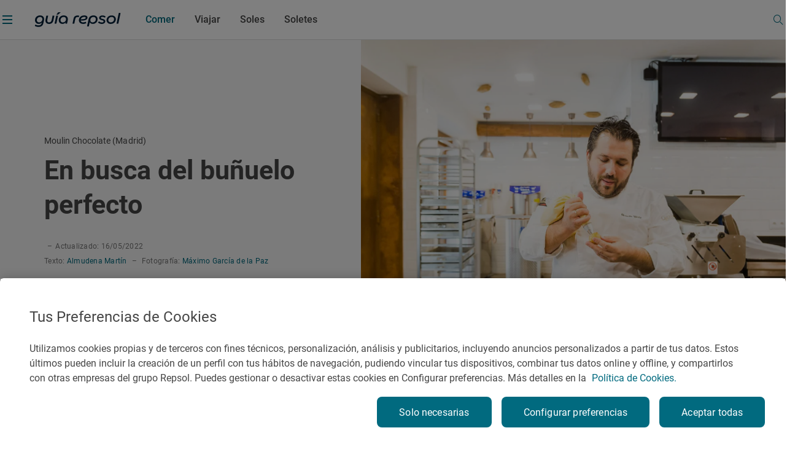

--- FILE ---
content_type: text/html;charset=utf-8
request_url: https://www.guiarepsol.com/es/comer/en-el-mercado/bunuelos-de-viento-moulin-chocolate-madrid/
body_size: 38828
content:

<!DOCTYPE HTML>
<html lang="es-ES">
    <head>
    <script defer="defer" type="text/javascript" src="https://rum.hlx.page/.rum/@adobe/helix-rum-js@%5E2/dist/rum-standalone.js" data-routing="env=prod,tier=publish,ams=Repsol S.A."></script>
<script> dataLayer = (typeof dataLayer !== 'undefined') ? dataLayer : [];</script>
    
    
    
    
    <meta charset="UTF-8"/>

    <title>Buñuelos de viento, Moulin Chocolate, Madrid | Guía Repsol | Guía Repsol</title>
    
    

    

    
        
        <script type="application/ld+json">
            {
                "@context": "http://schema.org",
                "@type": "Article",
                "author":[{"@type":"Person","name":"Almudena Martín","url":"https://www.guiarepsol.com/es/autores/almudena-martin/"},{"@type":"Person","name":"Máximo García de la Paz","jobTitle":"Photographer","url":"https://www.guiarepsol.com/es/autores/maximo-garcia-de-la-paz/"}],
            "publisher": {
            "@type": "Organization",
            "name": "Guía Repsol",
            "url": "https://www.guiarepsol.com",
            "sameAs":["https://www.facebook.com/guiarepsol/", "https://www.instagram.com/guiarepsol/", "https://www.twitter.com/guiarepsol", "https://www.youtube.com/c/GuiaRepsol"],
            "logo": {
            "@type": "ImageObject",
            "url": "https://s3-eu-west-1.amazonaws.com/gr-cms/static/img/logo.png"
            }
            },
            "mainEntityOfPage": {
            "@type": "WebPage",
            "@id": "https://www.guiarepsol.com/es/comer/en-el-mercado/bunuelos-de-viento-moulin-chocolate-madrid/"
            },
            "headline": "Moulin Chocolate (Madrid)",
            "alternativeHeadline": "En busca del buñuelo perfecto",
            "articleSection": "comer",
            "description": "¿Qué tendrán los buñuelos de 'Moulin Chocolat' que gustan tanto? No hay quien salga de la pastelería sin probar uno. Durante estos días, estos bocados de nata, vainilla y chocolate quitan protagonismo a las delicias francesas del maestro pastelero Ricardo Vélez. Él mismo nos revela las claves de su éxito.",
            "image":{"@type":"ImageObject","url":"https://www.guiarepsol.com/content/dam/repsol-guia/contenidos-imagenes/comer/en-el-mercado/bunuelos-de-viento-moulin-chocolate-madrid/gr-cms-media-featured_images-velez-9626179f-ae02-48ab-920a-c02bba61434f-056photoshop.jpg"},
            "datePublished": "2017-10-30T16:15:06.000Z",
            "dateModified": "2022-05-16T16:35:38.254Z"
            }
        </script>
    
    
    
    <script type="application/ld+json">{"@context":"https://schema.org","@type":"ItemList","itemListElement":[]}</script>

    
    <meta http-equiv="Content-Language" content="es"/>
    <meta name="contentType"/>
    
    <meta name="tags"/>
    <meta name="date" content="2024-12-13"/>
    <meta property="og:title" content="Buñuelos de viento, Moulin Chocolate, Madrid | Guía Repsol"/>
    <meta name="twitter:card" content="summary"/>
    <meta name="twitter:title" content="Buñuelos de viento, Moulin Chocolate, Madrid | Guía Repsol"/>
    <meta name="twitter:description" content="¿Qué tendrán los buñuelos de &#39;Moulin Chocolat&#39; que gustan tanto? No hay quien salga de la pastelería sin probar uno. Durante estos días, estos bocados de..."/>
    <meta name="twitter:image" content="https://www.guiarepsol.com/content/dam/repsol-guia/contenidos-imagenes/comer/en-el-mercado/bunuelos-de-viento-moulin-chocolate-madrid/gr-cms-media-featured_images-velez-9626179f-ae02-48ab-920a-c02bba61434f-056photoshop.jpg"/>
    <meta property="og:url" content="https://www.guiarepsol.com/es/comer/en-el-mercado/bunuelos-de-viento-moulin-chocolate-madrid/"/>
    <meta property="og:description" content="¿Qué tendrán los buñuelos de &#39;Moulin Chocolat&#39; que gustan tanto? No hay quien salga de la pastelería sin probar uno. Durante estos días, estos bocados de..."/>
    <meta property="og:image" content="https://www.guiarepsol.com/content/dam/repsol-guia/contenidos-imagenes/comer/en-el-mercado/bunuelos-de-viento-moulin-chocolate-madrid/gr-cms-media-featured_images-velez-9626179f-ae02-48ab-920a-c02bba61434f-056photoshop.jpg"/>
    <meta property="og:image:width" content="400"/>
    <meta property="og:image:height" content="267"/>
    <meta property="og:image:alt" content="Moulin Chocolate (Madrid)"/>
    <meta property="og:type" content="Website"/>
    <meta property="og:site_name" content="REPSOL"/>
    <meta property="fb:app_id" content="171998672850722"/>
    <meta name="twitter:site" content="@Repsol"/>
    
        <meta property="article:published_time" content="2017-10-30T16:15:06Z"/>
        <meta property="article:modified_time" content="2022-05-16T16:35:38Z"/>
        
    
    <meta name="description" content="¿Qué tendrán los buñuelos de &#39;Moulin Chocolat&#39; que gustan tanto? No hay quien salga de la pastelería sin probar uno. Durante estos días, estos bocados de..."/>
    <meta name="referrer" content="always"/>
    <meta name="portal" content="guia_repsol"/>

    
        <meta name="robots" content="index, follow, max-image-preview:large"/>
    
    

    <meta name="template" content="page-report-article"/>
    <meta name="viewport" content="width=device-width, initial-scale=1"/>
    <link rel="canonical" href="https://www.guiarepsol.com/es/comer/en-el-mercado/bunuelos-de-viento-moulin-chocolate-madrid/"/>
    

    <link rel="icon" type="image/png" href="/content/dam/repsol-guia/guia-images/iconos/favicon.ico"/>

    
<link rel="stylesheet" href="/etc.clientlibs/repsol-guia/clientlibs/clientlib-base.min.a59021ef332e78eeb58f73a2766fa4a5.css" type="text/css">




    
<script src="/etc.clientlibs/clientlibs/granite/jquery.min.1fc733054ddb2e2fcd4a0f763671047b.js"></script>
<script src="/etc.clientlibs/clientlibs/granite/utils.min.15b6fc27cccbddb5fb7b88a7c6a2c7e4.js"></script>
<script src="/etc.clientlibs/clientlibs/granite/jquery/granite.min.ed0d934d509c9dab702088c125c92b4f.js"></script>





    
    
    

    

    
    
<script src="/etc.clientlibs/repsol-guia/clientlibs/clientlib-dependencies.min.d41d8cd98f00b204e9800998ecf8427e.js"></script>



    
    
<link rel="stylesheet" href="/etc.clientlibs/repsol-guia/clientlibs/clientlib-dependencies.min.d41d8cd98f00b204e9800998ecf8427e.css" type="text/css">
<link rel="stylesheet" href="/etc.clientlibs/repsol-guia/clientlibs/clientlib-site.min.babbd30c15b302457eb5562063bece27.css" type="text/css">



    

    

    
    
    
        <meta name="google-site-verification" content="TzbzrnneFvV545Ayw14cgdp6nBFZd-Tg3nLSra7eiMw"/>
    

    
        
    
<script src="/etc.clientlibs/repsol-catalog/clientlibs/clientlib-components/clientlib-internalnetwork.min.e713f8695ac4900bf98062041adb19d0.js"></script>



        
    
<script src="/etc.clientlibs/repsol-guia/clientlibs/clientlib-analytics.min.bbe9d67643ae47d1d3a1560cca3420f6.js"></script>



    

    <script>
        var datePagePublic = "13-12-2024 18:59";
        var datePageCreate = "28-03-2022 10:19";
        dataLayer = (typeof dataLayer !== 'undefined') ? dataLayer : [];
        Repsol.AnalyticsRomProd.pageLoadRom();
    </script>
    
        
    <!-- Google Tag Manager -->
<script data-cookieconsent="ignore">(function (w, d, s, l, i) { w[l] = w[l] || []; w[l].push({ 'gtm.start': new Date().getTime(), event: 'gtm.js' });
var f = d.getElementsByTagName(s)[0], j = d.createElement(s), dl = l != 'dataLayer' ? '&l=' + l : ''; j.setAttributeNode(d.createAttribute('data-ot-ignore'));
j.async = true;j.src = 'https://www.googletagmanager.com/gtm.js?id=' + i + dl;
f.parentNode.insertBefore(j, f); })(window, document, 'script', 'dataLayer','GTM-TF75NWP');</script>
<!-- End Google Tag Manager -->

<script src="https://assets.adobedtm.com/0c9c04e10f84/cf633eb48e71/launch-97b89e407354.min.js" async></script>
    
    

    
</head>
    <body class="page-report-article page basicpage" id="page-report-article-5ef3aeee1b" data-cmp-data-layer-enabled>
        <script>
          window.adobeDataLayer = window.adobeDataLayer || [];
          adobeDataLayer.push({
              page: JSON.parse("{\x22page\u002Dreport\u002Darticle\u002D5ef3aeee1b\x22:{\x22@type\x22:\x22repsol\u002Dguia\/components\/structure\/page\u002Dreport\u002Darticle\x22,\x22repo:modifyDate\x22:\x222022\u002D05\u002D16T16:35:38Z\x22,\x22dc:title\x22:\x22Bunuelos de viento moulin chocolate madrid\x22,\x22xdm:template\x22:\x22\/conf\/repsol\u002Dguia\/settings\/wcm\/templates\/page\u002Dreport\u002Darticle\x22,\x22xdm:language\x22:\x22es\u002DES\x22,\x22xdm:tags\x22:[],\x22repo:path\x22:\x22\/content\/repsol\u002Dguia\/es\/home\/comer\/en\u002Del\u002Dmercado\/bunuelos\u002Dde\u002Dviento\u002Dmoulin\u002Dchocolate\u002Dmadrid.html\x22}}"),
              event:'cmp:show',
              eventInfo: {
                  path: 'page.page\u002Dreport\u002Darticle\u002D5ef3aeee1b'
              }
          });
        </script>
        
        
            




            



            


    
<script src="/etc.clientlibs/repsol-guia/clientlibs/clientlib-antiflickering.min.d6039c343473a7f43e590187ed565761.js"></script>





    
    <!-- Google Tag Manager (noscript) -->
<noscript><iframe src="https://www.googletagmanager.com/ns.html?id=GTM-TF75NWP"
height="0" width="0" style="display:none;visibility:hidden"></iframe></noscript>
<!-- End Google Tag Manager (noscript) -->
    

<div></div>

<script>
  if(!document.location.pathname.startsWith("/es/buscador")){
  var gApiKey = "AIzaSyBGEFrrBojzwwP_m-AJFRJH9QCLEXCBmQI";
  if (typeof google === 'object' && typeof google.maps === 'object') {} else {
      $.getScript('https://maps.googleapis.com/maps/api/js?key=' + gApiKey + '&language=es', function () {});
  }
  }
</script>
  <div class="rp-guia-container">

    
    
    
    <div id="container-f3efdcdea0" class="cmp-container">
        
        <div class="header-xf experiencefragment">
	<div class="no-author">
		<div class="cmp-experiencefragment cmp-experiencefragment--"><div class="xfpage page basicpage">


    
    <div id="container-dfd732f3ac" class="cmp-container">
        


<div class="aem-Grid aem-Grid--12 aem-Grid--default--12 ">
    
    <div class="header aem-GridColumn aem-GridColumn--default--12">




	
    
<link rel="stylesheet" href="/etc.clientlibs/repsol-guia/components/content/header/v1/header/clientlib-header.min.864cf081740c8fe8ffcfb637dc7840c4.css" type="text/css">










<header class="header-guia header-guia-component scroll-top backgroundWhite " data-component-name="Header" data-menu-name="Menu principal">
	<div class="border-header">
		
		<div class="upper-banner">
			

    
    
<link rel="stylesheet" href="/etc.clientlibs/repsol-guia/components/content/upper-banner/clientlib-upper-banner.min.027e13879e8608103e56a3e8a8fbf9f5.css" type="text/css">








<section class="upper-banner-component backgroundBlue" data-component-name="Upper Banner" data-content-name="Guía Repsol App">
    
    <span class="icon-rp icon-rp-Cross" aria-label="Cerrar modal"></span>
    
    <picture class="upper-banner__image">
        <img src="/content/dam/repsol-guia/guia-images/logos/Guia_Repsol_app.svg" alt="Logo Guía Repsol App" title="Guía Repsol App, tu compañera de ruta"/>
    </picture>

    <a class="upper-banner__info" href="https://guiarepsol.onelink.me/sDmk/pww0w2yi" target="_blank" title="Guía Repsol App">
        <div class="upper-banner__info__text">
            <span class="upper-banner__info__title rp-body-14">Guía Repsol App</span>
            <span class="upper-banner__info__pretitle rp-body-12">Tu compañera de ruta</span>
        </div>
        <button class="rp-btn-guia rp-btn-small rp-btn-white rp-link">
            
            Descargar
        </button>
    </a>
</section>



    
    
<script src="/etc.clientlibs/repsol-guia/components/content/upper-banner/clientlib-upper-banner.min.b826c94e6a6ab3ac1319852c31769c24.js"></script>




		</div>

		<div class="container-fluid-12-columns block-header-guia">
			<div class="block-content">

				
				<div class="col-left ">
					<span class="hamburgerIcon" data-el-type="button" data-el-description="open_hamburger" data-title="Abrir menú lateral">
						<span>
							<span class="menu__line menu1"></span>
							<span class="menu__line menu2"></span>
							<span class="menu__line menu3"></span>
						</span>
					</span>
					<div class="block-img">
						
						<div class="img-color">
							
<a class="rp-logo" href="https://www.guiarepsol.com/">
	
    
    <picture>
        <img src="/content/dam/repsol-guia/guia-images/logos/Guia_Repsol.svg" alt="Guía Repsol - Inicio" title="Guía Repsol - Inicio" class=" none"/>
    </picture>

</a>

    

						</div>
					</div>
				</div>

				
				<div class="col-right ">
					<span class="header-search-button menuSearch icon icon-rp-Search"></span>
					<div class="rp-btn-guia-secondary " id="userDataPages"></div>
				</div>

				
				
					<nav class="navigation-block">

    

    
    
    
    
    
    
    
        
    

    
    
        
            
            
            
                
                
                    <a href="/es/comer/" class="navigation__link rp-title-02 active" data-name="Comer">Comer</a>
                    
                
            
        
    
        
            
            
            
                
                
                    <a href="/es/viajar/" class="navigation__link rp-title-02 " data-name="Viajar">Viajar</a>
                    
                
            
        
    
        
            
            
            
                
                
                    <a href="/es/comer/soles-repsol/" class="navigation__link rp-title-02 " data-name="Soles">Soles</a>
                    
                
            
        
    
        
            
            
            
                
                
                    <a href="/es/soletes/" class="navigation__link rp-title-02 " data-name="Soletes">Soletes</a>
                    
                
            
        
    
    
    
    
    
</nav>


    <script type='application/ld+json'> {"@context":"https://schema.org", "@type":"BreadcrumbList", "itemListElement": [{"@type": "ListItem", "position": 1, "name": "Home", "item": "https://www.guiarepsol.com//"},{"@type": "ListItem", "position": 2, "name": "Comer", "item": "https://www.guiarepsol.com/es/comer/"},{"@type": "ListItem", "position": 3, "name": "En el mercado", "item": "https://www.guiarepsol.com/es/comer/en-el-mercado/"},{"@type": "ListItem", "position": 4, "name": "Bunuelos de viento moulin chocolate madrid", "item": "https://www.guiarepsol.com/es/comer/en-el-mercado/bunuelos-de-viento-moulin-chocolate-madrid/"}]}</script>



    

				

				
				

				<div class="section-search header-search">
					



    
    
<link rel="stylesheet" href="/etc.clientlibs/repsol-guia/components/content/search/general-search/v1/general-search/clientlib-general-search.min.2863e00f6a1134b67919b0998dc30502.css" type="text/css">








<div class="general-search__overlay "></div>

    <section class="general-search-component general-search " data-endpoint="https://guia-app-api.cloudapp.repsol.com/search" data-component-name="buscador general">    
        
    
    <header class="general-search__header container-fluid-12-columns ">
        
        <div class="general-search__menu">
            <span class="hamburgerIcon">
                <span>
                    <span class="menu__line menu1"></span>
                    <span class="menu__line menu2"></span>
                    <span class="menu__line menu3"></span>
                </span>
            </span>
            <div class="header-layer-logo black">
                
<a class="rp-logo" href="https://www.guiarepsol.com/">
	
    
    <picture>
        <img src="/content/dam/repsol-guia/guia-images/logos/Guia_Repsol.svg" alt="Guía Repsol - Inicio" title="Guía Repsol - Inicio" class=" none"/>
    </picture>

</a>

    

            </div>
        </div>
        <form class="general-search__form">
            <div class="general-search__form__group">
                <label for="general-search"></label>
                <input class="general-search__form__input input-search rp-body-16" type="text" autocomplete="off" name="general-search" placeholder="¿Qué estás buscando?"/>
                <span class="icon-rp icon-rp-Cross icon-rp-Cross--hide"></span>
                <span class="icon-rp icon-rp-Search rp-btn-guia rp-btn-secondary"></span>
            </div>
        </form>
        <button class="general-search__cta--close rp-link">Cerrar</button>
    </header>


    
    <main class="general-search__main">
            
        <div class="general-search__result__group general-search__initial-results">
            
            
            <div class="container-4-columns initial-results__geolocation geolocation"> 
                <span class="icon-rp icon-rp-Geolocation"></span>
                <span class="text-geo rp-body-16">Buscar cerca de mi</span>
                <span class="text-error rp-caption">No se ha encontrado</span>
            </div>

            
            <div class="container-4-columns initial-results__historical">
                <div class="recently-results__header">
                    <span class="recently-results__title rp-body-14">Vistos recientemente</span>
                    <span class="recently-results__delete rp-caption">Borrar todo</span>
                </div>
                
                <ul class="recently-results__list"></ul>
            </div>
            
            <span class="border-line"></span>

            
            <div class="container-fluid-12-columns initial-results-most-visited">
                
                

                    
                    

                    <div class="most-visited__group">
                        <p class="rp-title-02">Establecimientos gastrónomicos más buscados</p>
                        <div class="group__cards">

                            
                            

                            <div class="card" data-type-analytic="restaurante" data-raiting-analytic="R" data-title-analytic="Ibidem" data-address-analytic="Barrio Zoña 1, 39193 Arnuero, Cantabria">

                                <a href="/es/fichas/restaurante/ibidem-327323/" target="_self" class="card__content" title="Ibidem">
                                    
                                    
                                    
                                    
                                    
                                    
                                        
    
    <picture>
        <source media="(min-width: 1024px)" srcset="/content/dam/repsol-guia/guia-cf/restaurante/imagenes/media-filer_public-a2-b5-a2b59657-f87b-4c3b-9f54-fa3e3d33484c-d61097a868aa45288178bcd25473ca4a.jpeg.transform/rp-rendition-lg/image.jpeg"/>
        <img src="/content/dam/repsol-guia/guia-cf/restaurante/imagenes/media-filer_public-a2-b5-a2b59657-f87b-4c3b-9f54-fa3e3d33484c-d61097a868aa45288178bcd25473ca4a.jpeg.transform/rp-rendition-md/image.jpeg" alt="Ibidem" title="Ibidem" class=" " loading="lazy"/>
    </picture>

                                    

                                    
                                    <div class="info-card-content">
                                        <span class="title rp-body-16">Ibidem</span>
                                        <div class="location rp-body-12">
                                            <span>Restaurante</span>
                                            <span> · Arnuero, Cantabria, España</span>
                                        </div>
                                        <div class="info__category">
                                            <span class="icon-rp icon-rp-recomendado"></span>
                                            <span class="rp-body-12">
                                                Recomendado
                                                
                                            </span>
                                        </div>
                                    </div>
                                </a>
                            </div>
                        

                            
                            

                            <div class="card" data-type-analytic="restaurante" data-raiting-analytic="R" data-title-analytic="O Muiño das Lousas" data-address-analytic="Rua dos muiños, S/N, 32500 O Carballiño, Ourense">

                                <a href="/es/fichas/restaurante/o-muino-das-lousas-331455/" target="_self" class="card__content" title="O Muiño das Lousas">
                                    
                                    
                                    
                                    
                                    
                                    
                                        
    
    <picture>
        <source media="(min-width: 1024px)" srcset="/content/dam/repsol-guia/guia-cf/restaurante/imagenes/media-filer_public-20-2b-202bcd2e-825e-4149-be57-87bbe482c145-8655-muino-das-lousas-712dc3a83955493bad2cb8ac8810328b.jpeg.transform/rp-rendition-lg/image.jpeg"/>
        <img src="/content/dam/repsol-guia/guia-cf/restaurante/imagenes/media-filer_public-20-2b-202bcd2e-825e-4149-be57-87bbe482c145-8655-muino-das-lousas-712dc3a83955493bad2cb8ac8810328b.jpeg.transform/rp-rendition-md/image.jpeg" alt="O Muiño das Lousas" title="O Muiño das Lousas" class=" " loading="lazy"/>
    </picture>

                                    

                                    
                                    <div class="info-card-content">
                                        <span class="title rp-body-16">O Muiño das Lousas</span>
                                        <div class="location rp-body-12">
                                            <span>Restaurante</span>
                                            <span> · O Carballiño, Ourense/Orense, España</span>
                                        </div>
                                        <div class="info__category">
                                            <span class="icon-rp icon-rp-recomendado"></span>
                                            <span class="rp-body-12">
                                                Recomendado
                                                
                                            </span>
                                        </div>
                                    </div>
                                </a>
                            </div>
                        

                            
                            

                            <div class="card" data-type-analytic="restaurante" data-raiting-analytic="1" data-title-analytic="Raíces" data-address-analytic="Ronda del Cañillo, 3, 45600, Talavera de la reina (Toledo)">

                                <a href="/es/fichas/restaurante/raices-115944/" target="_self" class="card__content" title="Raíces">
                                    
                                    
                                    
                                    
                                    
                                    
                                        
    
    <picture>
        <source media="(min-width: 1024px)" srcset="/content/dam/repsol-guia/guia-cf/restaurante/imagenes/media-filer_public-fa-5d-fa5d36e9-7ac3-45fa-8d06-46116fa221f9-raices_445s.jpg.transform/rp-rendition-lg/image.jpg"/>
        <img src="/content/dam/repsol-guia/guia-cf/restaurante/imagenes/media-filer_public-fa-5d-fa5d36e9-7ac3-45fa-8d06-46116fa221f9-raices_445s.jpg.transform/rp-rendition-md/image.jpg" alt="Raíces" title="Raíces" class=" " loading="lazy"/>
    </picture>

                                    

                                    
                                    <div class="info-card-content">
                                        <span class="title rp-body-16">Raíces</span>
                                        <div class="location rp-body-12">
                                            <span>Restaurante</span>
                                            <span> · Talavera de la Reina, Toledo, España</span>
                                        </div>
                                        <div class="info__category">
                                            <span class="icon-rp icon-rp-sol-1"></span>
                                            <span class="rp-body-12">
                                                1 Sol
                                                
                                            </span>
                                        </div>
                                    </div>
                                </a>
                            </div>
                        </div>
                    </div>
                

                    
                    

                    <div class="most-visited__group">
                        <p class="rp-title-02">Lugares de interés más visitados</p>
                        <div class="group__cards">

                            
                            

                            <div class="card">

                                <a href="/es/fichas/fiesta/festival-vina-rock-13550/" target="_self" class="card__content" title="Festival Viña Rock">
                                    
                                    
                                    
                                    <div class="card__placeholder">
                                        <span class="icon__placeholder FIESTA"></span>
                                    </div>
                                    
                                    

                                    
                                    <div class="info-card-content">
                                        <span class="title rp-body-16">Festival Viña Rock</span>
                                        <div class="location rp-body-12">
                                            <span>Fiesta</span>
                                            <span> · Villarrobledo, Albacete, España</span>
                                        </div>
                                        
                                    </div>
                                </a>
                            </div>
                        

                            
                            

                            <div class="card">

                                <a href="/es/fichas/fiesta/fiesta-mayor-de-roser-de-mayo-en-cerdanyola-del-valles-182873/" target="_self" class="card__content" title="Fiesta Mayor de Roser de Mayo en Cerdanyola del Vallès">
                                    
                                    
                                    
                                    <div class="card__placeholder">
                                        <span class="icon__placeholder FIESTA"></span>
                                    </div>
                                    
                                    

                                    
                                    <div class="info-card-content">
                                        <span class="title rp-body-16">Fiesta Mayor de Roser de Mayo en Cerdanyola del Vallès</span>
                                        <div class="location rp-body-12">
                                            <span>Fiesta</span>
                                            <span> · Cerdanyola del Vallès, Barcelona, España</span>
                                        </div>
                                        
                                    </div>
                                </a>
                            </div>
                        

                            
                            

                            <div class="card">

                                <a href="/es/fichas/fiesta/romeria-de-la-virgen-de-la-jara-en-ibahernando-183763/" target="_self" class="card__content" title="Romería de la Virgen de La Jara en Ibahernando">
                                    
                                    
                                    
                                    <div class="card__placeholder">
                                        <span class="icon__placeholder FIESTA"></span>
                                    </div>
                                    
                                    

                                    
                                    <div class="info-card-content">
                                        <span class="title rp-body-16">Romería de la Virgen de La Jara en Ibahernando</span>
                                        <div class="location rp-body-12">
                                            <span>Fiesta</span>
                                            <span> · Ibahernando, Cáceres, España</span>
                                        </div>
                                        
                                    </div>
                                </a>
                            </div>
                        </div>
                    </div>
                

                    
                    

                    <div class="most-visited__group">
                        <p class="rp-title-02">Reportajes más vistos</p>
                        <div class="group__cards">

                            
                            

                            <div class="card">

                                <a href="/es/soletes/donde-comer-barato-cerca-del-retiro/" target="_self" class="card__content" title="Soletes para celebrar la Feria del libro a cualquier hora del día">
                                    
                                    
                                    
                                    
                                    
                                    
                                        
    
    <picture>
        <source media="(min-width: 1024px)" srcset="/content/dam/repsol-guia/contenidos-imagenes/soletes/soletes-cerca-del-retiro-(madrid)/ferialibro.jpg.transform/rp-rendition-lg/image.jpg"/>
        <img src="/content/dam/repsol-guia/contenidos-imagenes/soletes/soletes-cerca-del-retiro-(madrid)/ferialibro.jpg.transform/rp-rendition-md/image.jpg" alt="Soletes para celebrar la Feria del libro a cualquier hora del día" title="Soletes para celebrar la Feria del libro a cualquier hora del día" class=" " loading="lazy"/>
    </picture>

                                    

                                    
                                    <div class="info-card-content">
                                        <span class="title rp-body-16">Soletes para celebrar la Feria del libro a cualquier hora del día</span>
                                        <div class="location rp-body-12">
                                            <span>Reportaje de viaje</span>
                                            
                                        </div>
                                        
                                    </div>
                                </a>
                            </div>
                        

                            
                            

                            <div class="card">

                                <a href="/es/viajar/vamos-de-excursion/100-km-escapadas-cerca-cordoba/" target="_self" class="card__content" title="En busca del encanto rural de Córdoba">
                                    
                                    
                                    
                                    
                                    
                                    
                                        
    
    <picture>
        <source media="(min-width: 1024px)" srcset="/content/dam/repsol-guia/contenidos-imagenes/viajar/vamos-de-excursion/100-km-escapadas-cerca-cordoba/gr-cms-media-featured_images-none-cdd347df-8f62-4342-9c57-1c5dbc4fd53a-iznajar-169.jpg.transform/rp-rendition-lg/image.jpg"/>
        <img src="/content/dam/repsol-guia/contenidos-imagenes/viajar/vamos-de-excursion/100-km-escapadas-cerca-cordoba/gr-cms-media-featured_images-none-cdd347df-8f62-4342-9c57-1c5dbc4fd53a-iznajar-169.jpg.transform/rp-rendition-md/image.jpg" alt="En busca del encanto rural de Córdoba" title="En busca del encanto rural de Córdoba" class=" " loading="lazy"/>
    </picture>

                                    

                                    
                                    <div class="info-card-content">
                                        <span class="title rp-body-16">En busca del encanto rural de Córdoba</span>
                                        <div class="location rp-body-12">
                                            <span>Reportaje de viaje</span>
                                            
                                        </div>
                                        
                                    </div>
                                </a>
                            </div>
                        

                            
                            

                            <div class="card">

                                <a href="/es/soletes/restaurantes-en-a5-solete-donde-parar-comer/" target="_self" class="card__content" title="El gusto de la autovía que te lleva a Portugal">
                                    
                                    
                                    
                                    
                                    
                                    
                                        
    
    <picture>
        <source media="(min-width: 1024px)" srcset="/content/dam/repsol-guia/contenidos-imagenes/soletes/restaurantes-en-a5-solete-donde-parar-comer/daviro_ensaladaroast.jpeg.transform/rp-rendition-lg/image.jpeg"/>
        <img src="/content/dam/repsol-guia/contenidos-imagenes/soletes/restaurantes-en-a5-solete-donde-parar-comer/daviro_ensaladaroast.jpeg.transform/rp-rendition-md/image.jpeg" alt="El gusto de la autovía que te lleva a Portugal" title="El gusto de la autovía que te lleva a Portugal" class=" " loading="lazy"/>
    </picture>

                                    

                                    
                                    <div class="info-card-content">
                                        <span class="title rp-body-16">El gusto de la autovía que te lleva a Portugal</span>
                                        <div class="location rp-body-12">
                                            <span>Reportaje de viaje</span>
                                            
                                        </div>
                                        
                                    </div>
                                </a>
                            </div>
                        </div>
                    </div>
                
            </div>
        </div>

         
        <div class="container-4-columns general-search__result__group general-search__predictive-results"> 
            

            
            <div class="predictive-results--empty">
                <span class="not-found__image"></span>
                <p class="rp-body-16 rp-body-semibold not-found__text">Lo sentimos, no hay resultados para tu búsqueda. ¡Prueba otra vez!</p>
            </div> 
        </div>

    </main>

</section>


    
    
<script src="/etc.clientlibs/repsol-guia/components/content/search/general-search/v1/general-search/clientlib-general-search.min.6d251a64ec62e8863253a85ad46a6371.js"></script>




				</div>
				
			</div>
		</div>
	</div>

	
	<div class="header__submenu">
		

<div class="submenu-component" data-fixed="false" data-default="false">
	<span class="component-name" style="font-weight: bold; display: none;">Componente: SUBMENÚ V2</span>
	<span class="component-info" style="color:red; display: none;">Tamaño de submenús: 0</span>

	
</div>

<!-- Clientlibs -->

	
    
<link rel="stylesheet" href="/etc.clientlibs/repsol-guia/components/content/secciones/section-submenu-v2/clientlib-section-submenu-v2.min.15f8f279de2bdfb091fddb495f9aa21d.css" type="text/css">



	
    
<script src="/etc.clientlibs/repsol-guia/components/content/secciones/section-submenu-v2/clientlib-section-submenu-v2.min.3415661772957dbfe772a4aa6dee5ff8.js"></script>





	</div>
</header>


<div class="menu-guia-veil"></div>

<div class="menu-guia menu-guia-component menu-guia--hide" data-component-name="Menú" data-menu-name="Menú lateral" style="opacity:0">
	<div class="logo-close">
		
<a class="rp-logo" href="https://www.guiarepsol.com/">
	
    
    <picture>
        <img src="/content/dam/repsol-guia/guia-images/logos/Guia_Repsol_blanco.svg" alt="Guía Repsol - Inicio" title="Guía Repsol - Inicio" class=" none"/>
    </picture>

</a>

    

		<a href="#" class="btn close" data-el-type="button" data-el-description="Close" data-title="Cerrar menú lateral">
			<span class="span1">
				<span class="s2"></span>
			</span>
			<span class="span2">
				<span class="s3"></span>
			</span>
		</a>
	</div>
	



<script type="text/javascript" lang="javascript" src="https://cdns.eu1.gigya.com/js/gigya.js?apikey=3_9Men0yMx-gfTD_eF2lfQ6Kb3Q4Gt1JC5TZTKIsOZ2snCsLW6F-m3_QMr84f-lX-7"></script>
<div id="gigyaid" data-gigya-apikey="3_9Men0yMx-gfTD_eF2lfQ6Kb3Q4Gt1JC5TZTKIsOZ2snCsLW6F-m3_QMr84f-lX-7"></div>

    
    
<script src="/etc.clientlibs/repsol-guia/components/content/gigyass/v1/gigyass/clientlib-gigyass.min.c2610759ba71f12474dc377e478c0b4f.js"></script>









<nav class="navBox menu-navigation-block" data-component-name="Menú" data-menu-name="Menú lateral">
    <div class="navparent block-1" data-current-path="/content/repsol-guia/es/home/comer/en-el-mercado/bunuelos-de-viento-moulin-chocolate-madrid">
        <div class="list-1">

            

            <a href="/es/comer/" class="item-1" id="navigation-ec9259eab1-item-0c22bbc80b" data-name="comer">
                    <span class="rp-subheadline item--active  item-text">
                        Comer
                    </span>
                <span class="icon icon-rp-Arrow_right"></span>
            </a>
<a href="/es/viajar/" class="item-1" id="navigation-ec9259eab1-item-9c6bc1443f" data-name="viajar">
                    <span class="rp-subheadline item--active  item-text">
                        Viajar
                    </span>
                <span class="icon icon-rp-Arrow_right"></span>
            </a>
<a href="/es/comer/soles-repsol/" class="item-1" id="navigation-ec9259eab1-item-a69cd87601" data-name="soles-repsol">
                    <span class="rp-subheadline item--active  item-text">
                        Soles
                    </span>
                <span class="icon icon-rp-Arrow_right"></span>
            </a>
<a href="/es/soletes/" class="item-1" id="navigation-ec9259eab1-item-0954a5f501" data-name="soletes">
                    <span class="rp-subheadline item--active  item-text">
                        Soletes
                    </span>
                <span class="icon icon-rp-Arrow_right"></span>
            </a>


             
            <div class="menu-burger-image--container" data-id="home" data-name="home">
                <img src="/content/dam/repsol-guia/contenidos-imagenes/home/landing/Home.jpg" class="menu-burger-image" loading="lazy"/>
            </div>
             
            
                
                    <div class="menu-burger-image--container" data-id="navigation-ec9259eab1-item-0c22bbc80b" data-name="comer">
                        <img src="/content/dam/repsol-guia/contenidos-imagenes/comer/landing/Comer_02.jpg" class="menu-burger-image" loading="lazy"/>
                    </div>
                
            
                
                    <div class="menu-burger-image--container" data-id="navigation-ec9259eab1-item-9c6bc1443f" data-name="viajar">
                        <img src="/content/dam/repsol-guia/contenidos-imagenes/viajar/landing/Viajar_02.jpg" class="menu-burger-image" loading="lazy"/>
                    </div>
                
            
                
                    <div class="menu-burger-image--container" data-id="navigation-ec9259eab1-item-a69cd87601" data-name="soles-repsol">
                        <img src="/content/dam/repsol-guia/contenidos-imagenes/comer/landing/Comer_03.jpg" class="menu-burger-image" loading="lazy"/>
                    </div>
                
            
                
                    <div class="menu-burger-image--container" data-id="navigation-ec9259eab1-item-0954a5f501" data-name="soletes">
                        <img src="/content/dam/repsol-guia/contenidos-imagenes/home/landing/Foto%20Soletes.jpg" class="menu-burger-image" loading="lazy"/>
                    </div>
                
            
        </div>
        
        <div class="list-secondary-links">
            

    
    
<link rel="stylesheet" href="/etc.clientlibs/repsol-guia/components/utils/link-list/v1/link-list/clientlib-link-list.min.c6ba2c3da82eddcb28a2c7d3b0d00d69.css" type="text/css">






<div class="link-list">
    

    <ul class="list-reset-appearance link__list">
        <li class="link__list__item">

            <a class="rp-link" href="/es/sala-de-prensa/" target="_self" title="Sala de Prensa" data-title="Sala de Prensa">

                
                
                    
                    Sala de Prensa
                

                
                
            </a>
        </li>
    
        <li class="link__list__item">

            <a class="rp-link" href="/es/app/" target="_self" title="App Guía Repsol" data-title="App Guía Repsol">

                
                
                    
                    App Guía Repsol
                

                
                
            </a>
        </li>
    
        <li class="link__list__item">

            <a class="rp-link" href="/es/tienda-gourmet/" target="_self" title="Tienda Gourmet" data-title="Tienda Gourmet">

                
                
                    
                    Tienda Gourmet
                

                
                
            </a>
        </li>
    </ul>
</div>


    
    




    
            <div class="list-link-fixed">
                <div class="link-fixed--item link-fixed--search" data-el-description="menu-open_search">
                    <span class="icon-rp icon-rp-Search"></span>
                    <span class="rp-body-16">Buscar</span>
                </div>
                <div class="link-fixed--item link-fixed--newsletter" data-el-description="menu-open_newsletter">
                    <span class="icon-rp icon-rp-Mail"></span>
                    <span class="rp-body-16">Newsletter</span>
                </div>
                <div class="link-fixed--item link-fixed--login" data-link="/es/mi-perfil/ajustes-de-cuenta/" data-el-description="menu-open_login">
                    <span class="icon-rp icon-rp-User"></span>
                    <span class="rp-body-16 btn-burger-login"></span>
                </div>
            </div>
    
            <div class="list-rrss">
                

    
    






<div class="link-list">
    

    <ul class="list-reset-appearance link__list">
        <li class="link__list__item">

            <a class="rp-link" href="https://www.facebook.com/guiarepsol" target="_blank" title="Facebook" data-title="Facebook">

                
                

                
                
                    <picture>
                        <img src="/content/dam/repsol-guia/guia-images/iconos/icon-rp-Facebook.svg" alt="Facebook" loading="lazy"/>
                    </picture>
                
            </a>
        </li>
    
        <li class="link__list__item">

            <a class="rp-link" href="https://twitter.com/guiarepsol" target="_blank" title="X" data-title="X">

                
                

                
                
                    <picture>
                        <img src="/content/dam/repsol-guia/guia-images/iconos/icon-rp-X.svg" alt="X" loading="lazy"/>
                    </picture>
                
            </a>
        </li>
    
        <li class="link__list__item">

            <a class="rp-link" href="https://www.instagram.com/guiarepsol" target="_blank" title="Instagram" data-title="Instagram">

                
                

                
                
                    <picture>
                        <img src="/content/dam/repsol-guia/guia-images/iconos/icon-rp-Instagram.svg" alt="Instagram" loading="lazy"/>
                    </picture>
                
            </a>
        </li>
    
        <li class="link__list__item">

            <a class="rp-link" href="https://www.tiktok.com/@guiarepsol" target="_blank" title="TikTok" data-title="TikTok">

                
                

                
                
                    <picture>
                        <img src="/content/dam/repsol-guia/guia-images/iconos/icon-rp-Tik_Tok.svg" alt="TikTok" loading="lazy"/>
                    </picture>
                
            </a>
        </li>
    </ul>
</div>


    
    




            </div>
        </div>
    </div>
    <div class="navparent block-2 inlink">
        <div class="logo-close">
            <a href="#" class="menuBack"><span class="icon icon-rp-Arrow_left rp-body-16"></span>Atrás</a>
        </div>
        <div class="list-2">
            <div class="navigation-ec9259eab1-item-0c22bbc80b list-2--container">
                <a href="/es/comer/" class="prelink rp-title-01">Ver todo Comer
                    <span class="icon icon-rp-Arrow_right"></span>
                </a>
                <div>
                    <div id='navigation-ec9259eab1-item-21b5a1e613' class="item-2" data-root="/content/repsol-guia/es/home/comer/donde-comen-los-cocineros.html" data-loaded="false">
                        <a href="/es/comer/donde-comen-los-cocineros/" class="rp-body-16">Donde comen los cocineros</a>
                        <span class="icon icon-rp-Arrow_right"></span>
                    </div>
                
                    <div id='navigation-ec9259eab1-item-9669b4ec60' class="item-2" data-root="/content/repsol-guia/es/home/comer/nuestros-favoritos.html" data-loaded="false">
                        <a href="/es/comer/nuestros-favoritos/" class="rp-body-16">Nuestros favoritos</a>
                        <span class="icon icon-rp-Arrow_right"></span>
                    </div>
                
                    <div id='navigation-ec9259eab1-item-e2ee1a7436' class="item-2" data-root="/content/repsol-guia/es/home/comer/recetas.html" data-loaded="false">
                        <a href="/es/comer/recetas/" class="rp-body-16">Recetas</a>
                        <span class="icon icon-rp-Arrow_right"></span>
                    </div>
                
                    <div id='navigation-ec9259eab1-item-97386d37b8' class="item-2" data-root="/content/repsol-guia/es/home/comer/en-el-mercado.html" data-loaded="false">
                        <a href="/es/comer/en-el-mercado/" class="rp-body-16">En el mercado</a>
                        <span class="icon icon-rp-Arrow_right"></span>
                    </div>
                
                    <div id='navigation-ec9259eab1-item-5b9a7eeeaa' class="item-2" data-root="/content/repsol-guia/es/home/comer/de-tapeo.html" data-loaded="false">
                        <a href="/es/comer/de-tapeo/" class="rp-body-16">De tapeo</a>
                        <span class="icon icon-rp-Arrow_right"></span>
                    </div>
                
                    <div id='navigation-ec9259eab1-item-8d9b31cfe3' class="item-2" data-root="/content/repsol-guia/es/home/comer/vinos-y-bodegas.html" data-loaded="false">
                        <a href="/es/comer/vinos-y-bodegas/" class="rp-body-16">Vinos y Bodegas</a>
                        <span class="icon icon-rp-Arrow_right"></span>
                    </div>
                
                    <div id='navigation-ec9259eab1-item-975dd42dc2' class="item-2" data-root="/content/repsol-guia/es/home/comer/soles-repsol.html" data-loaded="false">
                        <a href="/es/comer/soles-repsol/" class="rp-body-16">Soles</a>
                        <span class="icon icon-rp-Arrow_right"></span>
                    </div>
                </div>
            </div>
        
            <div class="navigation-ec9259eab1-item-9c6bc1443f list-2--container">
                <a href="/es/viajar/" class="prelink rp-title-01">Ver todo Viajar
                    <span class="icon icon-rp-Arrow_right"></span>
                </a>
                <div>
                    <div id='navigation-ec9259eab1-item-4ac9b7ebea' class="item-2" data-root="/content/repsol-guia/es/home/viajar/vamos-de-excursion.html" data-loaded="false">
                        <a href="/es/viajar/vamos-de-excursion/" class="rp-body-16">Vamos de excursión</a>
                        <span class="icon icon-rp-Arrow_right"></span>
                    </div>
                
                    <div id='navigation-ec9259eab1-item-e786a16877' class="item-2" data-root="/content/repsol-guia/es/home/viajar/nos-gusta.html" data-loaded="false">
                        <a href="/es/viajar/nos-gusta/" class="rp-body-16">Nos gusta</a>
                        <span class="icon icon-rp-Arrow_right"></span>
                    </div>
                
                    <div id='navigation-ec9259eab1-item-f6c1dec18f' class="item-2" data-root="/content/repsol-guia/es/home/viajar/con-ninos.html" data-loaded="false">
                        <a href="/es/viajar/con-ninos/" class="rp-body-16">Con niños</a>
                        <span class="icon icon-rp-Arrow_right"></span>
                    </div>
                
                    <div id='navigation-ec9259eab1-item-7aabded767' class="item-2" data-root="/content/repsol-guia/es/home/viajar/con-mi-mascota.html" data-loaded="false">
                        <a href="/es/viajar/con-mi-mascota/" class="rp-body-16">Con mi mascota</a>
                        <span class="icon icon-rp-Arrow_right"></span>
                    </div>
                
                    <div id='navigation-ec9259eab1-item-a84f3e93f0' class="item-2" data-root="/content/repsol-guia/es/home/viajar/en-ruta-con.html" data-loaded="false">
                        <a href="/es/viajar/en-ruta-con/" class="rp-body-16">En ruta con...</a>
                        <span class="icon icon-rp-Arrow_right"></span>
                    </div>
                
                    <div id='navigation-ec9259eab1-item-527ace2f21' class="item-2" data-root="/content/repsol-guia/es/home/viajar/en-la-carretera.html" data-loaded="false">
                        <a href="/es/viajar/en-la-carretera/" class="rp-body-16">En la carretera</a>
                        <span class="icon icon-rp-Arrow_right"></span>
                    </div>
                
                    <div id='navigation-ec9259eab1-item-d44411e46f' class="item-2" data-root="/content/repsol-guia/es/home/viajar/ciudades-en-48-horas.html" data-loaded="false">
                        <a href="/es/viajar/ciudades-en-48-horas/" class="rp-body-16">Ciudades en 48 horas</a>
                        <span class="icon icon-rp-Arrow_right"></span>
                    </div>
                </div>
            </div>
        
            <div class="navigation-ec9259eab1-item-a69cd87601 list-2--container">
                <a href="/es/comer/soles-repsol/" class="prelink rp-title-01">Ver todo Soles
                    <span class="icon icon-rp-Arrow_right"></span>
                </a>
                <div>
                    <div id='navigation-ec9259eab1-item-a727fb021e' class="item-2" data-root="/content/repsol-guia/es/home/soles-repsol/cocineros-con-soles.html" data-loaded="false">
                        <a href="/es/soles-repsol/cocineros-con-soles/" class="rp-body-16">Cocineros con soles</a>
                        <span class="icon icon-rp-Arrow_right"></span>
                    </div>
                
                    <div id='navigation-ec9259eab1-item-e9029b6d49' class="item-2" data-root="/content/repsol-guia/es/home/comer/soles-repsol/ediciones-de-soles-guia-repsol.html" data-loaded="false">
                        <a href="/es/comer/soles-repsol/ediciones-de-soles-guia-repsol/" class="rp-body-16">Soles Guía Repsol</a>
                        <span class="icon icon-rp-Arrow_right"></span>
                    </div>
                
                    <div id='navigation-ec9259eab1-item-054a5b1154' class="item-2" data-root="/content/repsol-guia/es/home/soles-repsol/soles-2024.html" data-loaded="false">
                        <a href="/es/soles-repsol/soles-2024/" class="rp-body-16">Restaurantes con Soles Repsol 2024</a>
                        <span class="icon icon-rp-Arrow_right"></span>
                    </div>
                
                    <div id='navigation-ec9259eab1-item-b088f6abfb' class="item-2" data-root="/content/repsol-guia/es/home/soles-repsol/soles-2025.html" data-loaded="false">
                        <a href="/es/soles-repsol/soles-2025/" class="rp-body-16">Soles 2025</a>
                        <span class="icon icon-rp-Arrow_right"></span>
                    </div>
                </div>
            </div>
        
            <div class="navigation-ec9259eab1-item-0954a5f501 list-2--container">
                <a href="/es/soletes/" class="prelink rp-title-01">Ver todo Soletes
                    <span class="icon icon-rp-Arrow_right"></span>
                </a>
                <div>
                    <div id='navigation-ec9259eab1-item-9dad969031' class="item-2" data-root="/content/repsol-guia/es/home/soletes/chiringuitos.html" data-loaded="false">
                        <a href="/es/soletes/chiringuitos/" class="rp-body-16">Chiringuitos</a>
                        <span class="icon icon-rp-Arrow_right"></span>
                    </div>
                
                    <div id='navigation-ec9259eab1-item-edd01d415e' class="item-2" data-root="/content/repsol-guia/es/home/soletes/cafeterias.html" data-loaded="false">
                        <a href="/es/soletes/cafeterias/" class="rp-body-16">Cafeterías</a>
                        <span class="icon icon-rp-Arrow_right"></span>
                    </div>
                
                    <div id='navigation-ec9259eab1-item-ade17f283a' class="item-2" data-root="/content/repsol-guia/es/home/soletes/bares.html" data-loaded="false">
                        <a href="/es/soletes/bares/" class="rp-body-16">Bares</a>
                        <span class="icon icon-rp-Arrow_right"></span>
                    </div>
                
                    <div id='navigation-ec9259eab1-item-5c1f373fc9' class="item-2" data-root="/content/repsol-guia/es/home/soletes/vinotecas-y-bodegas.html" data-loaded="false">
                        <a href="/es/soletes/vinotecas-y-bodegas/" class="rp-body-16">Vinotecas y Bodegas</a>
                        <span class="icon icon-rp-Arrow_right"></span>
                    </div>
                
                    <div id='navigation-ec9259eab1-item-2c24c007ca' class="item-2" data-root="/content/repsol-guia/es/home/soletes/fast-food.html" data-loaded="false">
                        <a href="/es/soletes/fast-food/" class="rp-body-16">Fast food</a>
                        <span class="icon icon-rp-Arrow_right"></span>
                    </div>
                
                    <div id='navigation-ec9259eab1-item-330524149b' class="item-2" data-root="/content/repsol-guia/es/home/soletes/restaurantes.html" data-loaded="false">
                        <a href="/es/soletes/restaurantes/" class="rp-body-16">Restaurantes</a>
                        <span class="icon icon-rp-Arrow_right"></span>
                    </div>
                
                    <div id='navigation-ec9259eab1-item-32db3410f8' class="item-2" data-root="/content/repsol-guia/es/home/soletes/heladerias.html" data-loaded="false">
                        <a href="/es/soletes/heladerias/" class="rp-body-16">Heladerías</a>
                        <span class="icon icon-rp-Arrow_right"></span>
                    </div>
                
                    <div id='navigation-ec9259eab1-item-9bbfe13cb2' class="item-2" data-root="/content/repsol-guia/es/home/soletes/listado-completo.html" data-loaded="false">
                        <a href="/es/soletes/listado-completo/" class="rp-body-16">Listado completo</a>
                        <span class="icon icon-rp-Arrow_right"></span>
                    </div>
                
                    <div id='navigation-ec9259eab1-item-2ddaf44460' class="item-2" data-root="/content/repsol-guia/es/home/soletes/terrazas.html" data-loaded="false">
                        <a href="/es/soletes/terrazas/" class="rp-body-16">Terrazas</a>
                        <span class="icon icon-rp-Arrow_right"></span>
                    </div>
                
                    <div id='navigation-ec9259eab1-item-1dc155aa8b' class="item-2" data-root="/content/repsol-guia/es/home/soletes/llegan-los-soletes-a-portugal.html" data-loaded="false">
                        <a href="/es/soletes/llegan-los-soletes-a-portugal/" class="rp-body-16">Llegan los Soletes a Portugal</a>
                        <span class="icon icon-rp-Arrow_right"></span>
                    </div>
                
                    <div id='navigation-ec9259eab1-item-645d7693ee' class="item-2" data-root="/content/repsol-guia/es/home/soletes/donde-comprar-dulces-conventuales.html" data-loaded="false">
                        <a href="/es/soletes/donde-comprar-dulces-conventuales/" class="rp-body-16">Dulces conventuales con Solete</a>
                        <span class="icon icon-rp-Arrow_right"></span>
                    </div>
                
                    <div id='navigation-ec9259eab1-item-ae8ed290bb' class="item-2" data-root="/content/repsol-guia/es/home/soletes/soletes-navidad-guia-repsol.html" data-loaded="false">
                        <a href="/es/soletes/soletes-navidad-guia-repsol/" class="rp-body-16">Soletes Navidad Guía Repsol</a>
                        <span class="icon icon-rp-Arrow_right"></span>
                    </div>
                
                    <div id='navigation-ec9259eab1-item-7afb1c8d9e' class="item-2" data-root="/content/repsol-guia/es/home/soletes/entrega-soletes-navidad-granada-2025.html" data-loaded="false">
                        <a href="/es/soletes/entrega-soletes-navidad-granada-2025/" class="rp-body-16"> Entrega Soletes Navidad Granada 2025</a>
                        <span class="icon icon-rp-Arrow_right"></span>
                    </div>
                
                    <div id='navigation-ec9259eab1-item-1b36907cef' class="item-2" data-root="/content/repsol-guia/es/home/soletes/donde-celebrar-la-navidad-en-granada.html" data-loaded="false">
                        <a href="/es/soletes/donde-celebrar-la-navidad-en-granada/" class="rp-body-16">Donde celebrar la Navidad en Granada</a>
                        <span class="icon icon-rp-Arrow_right"></span>
                    </div>
                
                    <div id='navigation-ec9259eab1-item-8e8ad408f2' class="item-2" data-root="/content/repsol-guia/es/home/soletes/donde-comprar-panettone.html" data-loaded="false">
                        <a href="/es/soletes/donde-comprar-panettone/" class="rp-body-16">Donde comprar panettone</a>
                        <span class="icon icon-rp-Arrow_right"></span>
                    </div>
                
                    <div id='navigation-ec9259eab1-item-3c7e16d9fd' class="item-2" data-root="/content/repsol-guia/es/home/soletes/dulces-navidenos-por-zona.html" data-loaded="false">
                        <a href="/es/soletes/dulces-navidenos-por-zona/" class="rp-body-16">Dulces navideños por zona</a>
                        <span class="icon icon-rp-Arrow_right"></span>
                    </div>
                
                    <div id='navigation-ec9259eab1-item-d07106f525' class="item-2" data-root="/content/repsol-guia/es/home/soletes/donde-comprar-churros.html" data-loaded="false">
                        <a href="/es/soletes/donde-comprar-churros/" class="rp-body-16">Donde comprar churros</a>
                        <span class="icon icon-rp-Arrow_right"></span>
                    </div>
                
                    <div id='navigation-ec9259eab1-item-19ddb24d70' class="item-2" data-root="/content/repsol-guia/es/home/soletes/donde-tomar-cocteles-sin-alcohol.html" data-loaded="false">
                        <a href="/es/soletes/donde-tomar-cocteles-sin-alcohol/" class="rp-body-16">Donde tomar cócteles sin alcohol</a>
                        <span class="icon icon-rp-Arrow_right"></span>
                    </div>
                </div>
            </div>
        </div>
    </div>
</nav>

<script>
    $(".list-2[data-loaded='false']").mouseenter(loadSection(this));

    function loadSection(sectionPath){
        console.log(sectionPath);
    }
</script>
</div> 


	
    
<script src="/etc.clientlibs/repsol-guia/components/content/header/v1/header/clientlib-header.min.8ccc1a8117ea028d17ae19c205aa5d68.js"></script>



	
    



	
    



	
    









    
    
<link rel="stylesheet" href="/etc.clientlibs/repsol-guia/components/content/private-area/login/clientlib-login.min.924f2a89a22392effc8bcbc986a69a32.css" type="text/css">





<div class="login-component" data-component-name="Login y registro" data-content-name="Bienvenido a Guia Repsol" data-component-description="Modal de bienvenida, login y registro" data-account="login">

    <div id="modalWelcome" class="modal modal__welcome">
        <div class="modal__login__header aem-GridColumn--default--12">  
    <div class="header-container container-fluid-12-columns"> 
        <div class="header-layer-logo black">
            
<a class="rp-logo" href="https://www.guiarepsol.com/">
	
    
    <picture>
        <img src="/content/dam/repsol-guia/guia-images/logos/Guia_Repsol.svg" alt="Guía Repsol - Inicio" title="Guía Repsol - Inicio" class=" none"/>
    </picture>

</a>

    

        </div>

        <span class="icon-rp icon-rp-Cross modal-close-btn"></span>
    </div>
</div>
        <div class="modal-content-welcome">
            <div class="modal-content-header">
                <div class="modal-texts">
                    <p class="modal-title welcome-title rp-guia-title-01">Accede a Guía Repsol</p>
                    <p class="modal-text rp-body-14">¿Ya tienes una cuenta en otra <a class="rp-link" id="info-modal-rp">web o app de Repsol?</a></p>
                </div>
                <div class="modal-rp-icons">
                    <img src="/content/dam/repsol-guia/guia-images/logos/icon-repsol.svg" alt="icono-repsol" loading="lazy"/>
                    <img src="/content/dam/repsol-guia/guia-images/logos/icon-repsol-guia.svg" alt="icono-repsol-guia" loading="lazy"/>
                    <img src="/content/dam/repsol-guia/guia-images/logos/icon-waylet.svg" alt="icono-waylet" loading="lazy"/>
                    <img src="/content/dam/repsol-guia/guia-images/logos/icon-repsol-vivit.svg" alt="icono-repsol-vivit" loading="lazy"/>
                    <img src="/content/dam/repsol-guia/guia-images/logos/icon-repsol-solred.svg" alt="icono-repsol-solred" loading="lazy"/>
                    <img src="/content/dam/repsol-guia/guia-images/logos/icon-box-repsol.svg" alt="icono-box-repsol" loading="lazy"/>
                </div>
            </div>
            <button id="modal-gigya-login-rp" class="rp-btn-guia rp-link btn-access" data-el-description="open popup login">Acceder con cuenta Repsol</button>
            <div class="divider rp-body-14">o</div>
            <div class="modal-tabs">
                <button id="modal-gigya-register" class="rp-btn-guia rp-btn-turquoise" data-screen="gigya-register-screen-join" data-el-description="open popup register">Crear cuenta </button>
                <button id="modal-gigya-login" class="rp-btn-guia rp-btn-secondary" data-screen="gigya-login-screen-join" data-el-description="open popup login">Iniciar sesión </button>
            </div>
        </div>
    </div>

    <div id="modalLogin" class="modal modal__login">
        <div class="modal__login__header aem-GridColumn--default--12">  
    <div class="header-container container-fluid-12-columns"> 
        <div class="header-layer-logo black">
            
<a class="rp-logo" href="https://www.guiarepsol.com/">
	
    
    <picture>
        <img src="/content/dam/repsol-guia/guia-images/logos/Guia_Repsol.svg" alt="Guía Repsol - Inicio" title="Guía Repsol - Inicio" class=" none"/>
    </picture>

</a>

    

        </div>

        <span class="icon-rp icon-rp-Cross modal-close-btn"></span>
    </div>
</div>
        <div class="modal-content">
            <div id="modal-form" class="gigya-style-modern gigya-windows gigya-chrome"></div>
        </div>
    </div>
</div>



 

	
    
<link rel="stylesheet" href="/etc.clientlibs/repsol-guia/components/content/modales/register-welcome/clientlib-register-welcome.min.198fdb247f19c3fc30ebd9777e43b30d.css" type="text/css">






<div class="modal__register-welcome-component" data-component-name="Register welcome" data-component-description="modal registro bienvenida" data-content-name="¡Te damos la bienvenida a Guía Repsol!" role="dialog" aria-labelledby="modalTitle" aria-describedby="modalDescription">

    <div class="register-welcome__container">
        <span class="icon-rp icon-rp-Cross" aria-label="Cerrar modal"></span>

        <picture class="register-welcome__picture">
			<img src="/content/dam/repsol-guia/guia-images/imagenes/modal-register-welcome.svg" alt="¡Te damos la bienvenida a Guía Repsol!" loading="lazy"/>
		</picture>

		<div class="register-welcome__content">
			<p class="register-welcome__title rp-guia-title-02" id="modalTitle" data-content-name="rp-link-app-title">¡Te damos la bienvenida a Guía Repsol!</p>
			<p class="register-welcome__text rp-body-16" id="modalDescription">Ahora puedes acceder a tu área privada y recibir inspiración con la newsletter. Además podrás guardar establecimientos, crear rutas y mucho más desde <a class="rp-link" id="appLink" target="_blank">la app.</a></p>
			
			<div class="register-welcome__button">
				<a class="rp-btn-turquoise rp-btn-guia rp-btn-register-welcome" target="_self" href="/es/mi-perfil/ajustes-de-cuenta/" data-cta="true" data-el-description="open popup login|registro">
					<span class="text">Comenzar a disfrutar de Mi guía</span>
				</a>
			</div>
		</div>
    </div>
</div>


	
    
<script src="/etc.clientlibs/repsol-guia/components/content/modales/register-welcome/clientlib-register-welcome.min.4f158dee437d0870819c302fe68391fa.js"></script>







	
    
<link rel="stylesheet" href="/etc.clientlibs/repsol-guia/components/content/private-area/access-private-area/clientlib-access-private-area.min.322ebf2d4cc61fcea0c87a78e4912428.css" type="text/css">






<div class="modal__access-private-area-overlay"></div>
<div class="modal__access-private-area-component modal__access-private-area-component--right" data-component-name="Acceso Área privada" data-component-description="Modal de acceso Área privada" data-account="actions" data-method="site">

    <div class="access-private-area__container">
        <div class="access-private-area__content">
            <div class="access-private-area__header">
                <div class="personal-data-user"></div>
                <span class="icon-rp icon-rp-Cross" aria-label="Cerrar modal"></span>
            </div>
    
            <div class="access-private-area__selectors">
                <a class="access-private-area__selector selector-account" target="_self" href="/es/mi-perfil/ajustes-de-cuenta/" data-cta="true">
                    <p class="selector-text rp-subheadline">Ajustes de la cuenta</p>
                    <span class="icon-rp icon-rp-Arrow_right"></span>
                </a>
                <p class="selector-title rp-title-02">Obtén ayuda</p>
                <a class="access-private-area__selector selector-support" target="_self" href="/es/mi-perfil/ayuda-y-comentarios/" data-cta="true">
                    <p class="selector-text rp-subheadline">Ayuda y comentarios</p>
                    <span class="icon-rp icon-rp-Arrow_right"></span>
                </a>
            </div>
        </div>
			
        <button class="rp-btn-guia rp-btn-secondary rp-btn-small rp-btn-guia--logout" data-funnel-step="1" data-funnel-type="logout" data-funnel-action="ok">
            <span class="icon-rp icon-rp-Exit"></span>
            <span class="text">Cerrar sesión</span>
        </button>
    </div>
</div>


	
    
<script src="/etc.clientlibs/repsol-guia/components/content/private-area/access-private-area/clientlib-access-private-area.min.55c0589429607daaf9fa3acc59b892d1.js"></script>






	
    





<div class="info-modal-rp-component">
    <div class="info-modal-rp__container">
        <div class="info-modal-rp__header">
			<p class="info-modal-rp__title rp-body-guia rp-subheadline rp-body-semibold">¿Cuáles son las webs y apps de Repsol?</p>
			<span class="icon-rp icon-rp-Cross icon-close"></span>
		</div>
		<div class="info-modal-rp__body">
			<p class="info-modal-rp__text rp-body-16">Si tienes una cuenta en cualquiera de ellas, tienes una cuenta única de Repsol. Así, podrás acceder a todas con el mismo correo electrónico y contraseña.</p>
            <div class="info-modal-rp__services">
                <div class="info-modal-rp__body__item">
                    <span class="icon-rp icon-rp-Check"></span>
                    <p class="info-modal-rp__text rp-body-16">Waylet, App de pagos</p>
                </div>
                <div class="info-modal-rp__body__item">
                    <span class="icon-rp icon-rp-Check"></span>
                    <p class="info-modal-rp__text rp-body-16">Repsol Vivit y Ýrea Cliente de Luz y Gas</p>
                </div>
                <div class="info-modal-rp__body__item">
                    <span class="icon-rp icon-rp-Check"></span>
                    <p class="info-modal-rp__text rp-body-16">Pide tu Bombona y Pide tu Gasoleo</p>
                </div>
                <div class="info-modal-rp__body__item">
                    <span class="icon-rp icon-rp-Check"></span>
                    <p class="info-modal-rp__text rp-body-16">Box Repsol</p>
                </div>
                <div class="info-modal-rp__body__item">
                    <span class="icon-rp icon-rp-Check"></span>
                    <p class="info-modal-rp__text rp-body-16">Guía Repsol</p>
                </div>
                <div class="info-modal-rp__body__item">
                    <span class="icon-rp icon-rp-Check"></span>
                    <p class="info-modal-rp__text rp-body-16">Repsol.es y Tienda Online</p>
                </div>
                <div class="info-modal-rp__body__item">
                    <span class="icon-rp icon-rp-Check"></span>
                    <p class="info-modal-rp__text rp-body-16">Ýrea profesional Mi Solred</p>
                </div>
            </div>
		</div>
        <button class="rp-btn-turquoise rp-btn-guia info-modal-rp__button">
            <span class="text">Cerrar</span>
        </button>
    </div>
</div>


    
    






	
    





<div class="login-modal-error-component" data-component-name="Modal error registro" data-content-name="¡uy! nos esta costando darte de alta" data-component-description="error registro">

    <div class="login-modal-error__container">
		<span class="icon-rp icon-rp-Cross icon-close"></span>
		<div class="login-modal-error__body">
            <img class="login-modal-error__img" src="/content/dam/repsol-guia/guia-images/microilustraciones/procesos/No_route.svg" loading="lazy"/>
            <div class="login-modal-error__login">
                <p class="login-modal-error__title rp-body-guia rp-subheadline rp-body-semibold">Uy! Nos está costando darte de alta</p>
                <p class="login-modal-error__text rp-body-16">Si tienes o has tenido una cuenta con Guía Repsol, Waylet o la web de Repsol, trata de iniciar sesión con los mismos datos.</p>
                <button class="rp-btn-turquoise rp-btn-guia login-modal-error__button-main">
                    <span class="text">Iniciar sesión </span>
                </button>
            </div>
            <div class="login-modal-error__divider rp-body-16">o</div>
            <div class="login-modal-error__return">
                <p class="login-modal-error__text rp-body-16">Asegúrate de que los datos proporcionados son correctos.</p>
                <button class="rp-btn-secondary rp-btn-guia login-modal-error__button-secondary">
                    <span class="text">Volver a intentarlo</span>
                </button>
            </div>
		</div>
    </div>
</div>


    
    






	
    







<section class="verification-modal-error-component" data-component-name="Verification link modal error" data-component-description="Modal de error verificación por enlace" data-content-name="Modal de error verificación por enlace" role="dialog" aria-labelledby="modalTitle" aria-describedby="modalDescription">

	<div class="verification-modal-error__container">
        <span class="icon-rp icon-rp-Cross verification-modal-error__close" aria-label="Cerrar modal"></span>

		<div class="verification-modal-error__content">
			<div class="verification-modal-error__texts">
				<p class="verification-modal-error__title rp-subheadline" id="modalTitle">
					Para continuar con tu reserva 
					es necesario que antes valides tu cuenta con el enlace que hemos enviado a tu correo electrónico.</p>
				<p class="verification-modal-error__text rp-body-16" id="modalDescription">
					Una vez hayas validado tu cuenta podrás
					 continuar con el proceso de reserva y gestionar tu reserva desde la app.</p>
			</div>

			<div class="verification-modal-error__button">
				<a class="rp-btn-turquoise rp-btn-guia rp-btn-verification-error" target="_self" data-cta="true" data-el-description="open link verification error">
					<span class="text">Aceptar</span>
				</a>
			</div>
		</div>
    </div>
</section>


	
    






    
    
<script src="/etc.clientlibs/repsol-guia/components/content/private-area/login/clientlib-login.min.d4c334b6f4d9540cddf1b7c0db3003a3.js"></script>





<div class="block-shared">

<div class="block-modal">
	<p class="title-shared rp-subheadline">Compartir</p>
	<span class="icon icon-rp-Cross"></span>
	<ul>
		<li>
			<a href="#" title="Compartir con Facebook" class="icon icon-rp-Facebook"></a>
		</li>
		<li>
			
			<a href="#" title="Compartir por Mail" class="icon icon-rp-Mail"></a>
		</li>
		<li>
			
			<a href="#" title="Compartir con Whatsapp" class="icon icon-rp-whatsapp"></a>
		</li>
		<li>
			<a href="#" title="Compartir con X" class="icon icon-rp-X"></a>
		</li>
		<li>
			<a href="#" title="Copiar enlace" class="copy">
				<span class="icon icon-rp-Copy"></span>Copiar enlace
			</a>
		</li>
	</ul>
</div>


	
    
<link rel="stylesheet" href="/etc.clientlibs/repsol-guia/components/content/modales/shared/clientlib-shared.min.507d3b67a5449ba2db8fc250a51d8fa0.css" type="text/css">





	
    
<script src="/etc.clientlibs/repsol-guia/components/content/modales/shared/clientlib-shared.min.254ce47b0260b8762eee4ebb2118576e.js"></script>



</div>


<div class="feedback-component feedback-component--like" data-endpoint="https://guia-app-api.cloudapp.repsol.com/" data-type="Me gusta"></div>	


<div class="modal__feedback modal__feedback--experience" role="dialog" aria-labelledby="A11y-label" aria-describedby="A11y-description">
    <div class="modal__feedback-component">
        <span class="icon-rp icon-rp-Cross" aria-label="Cerrar modal"></span>
        




    
    
<link rel="stylesheet" href="/etc.clientlibs/repsol-guia/components/content/feedback/clientlib-feedback.min.9fd14a693be920e454ec8b37f865dae8.css" type="text/css">












<section class="feedback-component feedback-component--score" data-component-name="Feedback" data-component-description="Feedback Puntuación" data-content-name="[user_name], ¿cómo fue tu [experience_type] en [establishment_name]?" data-endpoint="https://guia-app-api.cloudapp.repsol.com/" data-type="Puntuación" data-type-multiselection="false" data-process="Experiencia" data-id="162e12a0-dade-4624-8932-7024c8c26b47" data-frequency="100" data-timeout="0" data-private-area="false">

    <div class="feedback__container container-fluid-12-columns">
        
        
        <div class="feedback__step feedback__step--left" data-step="1">
                            
            
            </img>
            
            <div class="feedback__content">
                <div class="feedback__info">
                    <p class="rp-guia-title-03" data-question="[user_name], ¿cómo fue tu [experience_type] en [establishment_name]?" id="A11y-label">[user_name], ¿cómo fue tu [experience_type] en [establishment_name]?</p>
                    <p class="rp-body-16" data-question="En general… ¿cómo valorarías tu experiencia?" id="A11y-description">En general… ¿cómo valorarías tu experiencia?</p>
                </div>
    
                <div class="feedback__interaction">
                    
                    
    
                    
                    
                        <ul class="score__list list-reset-appearance">
                            <li class="score__list__item ANGRY_NOSE" data-title="1" data-el-type="img" data-el-description="Feedback" data-selection="1" data-selected="false">
                            </li>
                        
                            <li class="score__list__item ANGRY" data-title="2" data-el-type="img" data-el-description="Feedback" data-selection="2" data-selected="false">
                            </li>
                        
                            <li class="score__list__item CONFUSED" data-title="3" data-el-type="img" data-el-description="Feedback" data-selection="3" data-selected="false">
                            </li>
                        
                            <li class="score__list__item SMILING" data-title="4" data-el-type="img" data-el-description="Feedback" data-selection="4" data-selected="false">
                            </li>
                        
                            <li class="score__list__item GRINNING" data-title="5" data-el-type="img" data-el-description="Feedback" data-selection="5" data-selected="false">
                            </li>
                        </ul>

                        <div class="score__caption">
                            <span class="rp-body-12">No me gusta nada</span>
                            <span class="rp-body-12">Me encanta</span>
                        </div>
                    
    
                    
                    
                </div>
            </div>
        </div>


        
        <div class="feedback__step" data-step="2" data-content-name="[user_name], ¡Solo una pregunta más!">
            <p class="rp-guia-title-03" data-question="[user_name], ¡Solo una pregunta más!">[user_name], ¡Solo una pregunta más!</p>
            
            <div class="feedback__textarea__group mixin__input__group">
                <label class="feedback__label rp-body-12" for="feedback">
                    <span class="feedback__label__text" data-question="¿Qué crees que podría mejorar?">¿Qué crees que podría mejorar?</span>
                    <span class="feedback__label__counter"><span class="current">0</span>/100</span>
                </label>
                <textarea class="feedback__textarea" name="feedback" maxlength="100" placeholder="Escribe aquí"></textarea>
                <button class="rp-btn-guia rp-btn-turquoise" data-el-description="Feedback">Enviar respuesta</button>
            </div>
        </div>


        
        <div class="feedback__step feedback__step__thank feedback__step--left" data-timeout="0">
            <img class="feedback__microillustration feedback__microillustration--small" src="/content/dam/repsol-guia/guia-images/microilustraciones/acciones/Celebrar_brindis.svg" loading="lazy"/></img>
            <div class="feedback__info">
                <p class="rp-guia-title-03">¡Gracias por tu ayuda!</p>
                <p class="rp-body-16">La tendremos en cuenta para hacer de Guía Repsol un lugar por el que querrás brindar. ¡Chin, chin!</p>
            </div>
        </div>
    </div>

</section>


    
    
<script src="/etc.clientlibs/repsol-guia/components/content/feedback/clientlib-feedback.min.b0eceab25ebcd44f4f8000b4bf548c05.js"></script>




    </div>
</div>


<script src="https://www.youtube.com/iframe_api"></script>

</div>
<div class="growth aem-GridColumn aem-GridColumn--default--12">
    
    
    
        
    
<link rel="stylesheet" href="/etc.clientlibs/repsol-guia/components/content/growth/clientlib-growth.min.618ef95e668e9fa4a2bf9c50450d8dad.css" type="text/css">



    
    
    <div class="growth-component growth-component--disabled" data-webview="false">
        <div class="container">
            <div class="block-gene block-gene--backgroundBlue">
                <div class="img-promo">
                    <picture>
                        <source media="(min-width: 1440px)" srcset=""/>
                        <source media="(min-width: 1024px)" srcset=""/>
                        <source media="(min-width: 720px)" srcset=""/>
                        <img src="" alt="" title="" class="image-bg" style="max-width: 100%" loading="lazy"/>
                    </picture>
                </div>
                <div class="block-text">

                    


                    <div class="title">
                        <span class="rp-title-02">{{title}} </span>
                    </div>
                    <div class="buttons">
                        <button class="false js-noThanks rp-btn-guia reset-appearance-button" data-id="{{promoId}}">
                            No, gracias
                        </button>
                        <a href="#" title="{{title}}" class="rp-btn-guia rp-btn-white">
                            {{buttonText}}
                        </a>
                    </div>
                </div>
            </div>
        </div>
    </div>
    
        
    
<script src="/etc.clientlibs/repsol-guia/components/content/growth/clientlib-growth.min.1655f2e47395abd212df4615371e1c2f.js"></script>



    


</div>
<div class="stripe aem-GridColumn aem-GridColumn--default--12">


    
    
<link rel="stylesheet" href="/etc.clientlibs/repsol-guia/components/content/stripe/clientlib-stripe.min.c4b4df1e48d1b5aa4d4b9c9beff0763f.css" type="text/css">
















	
    
<link rel="stylesheet" href="/etc.clientlibs/repsol-guia/components/content/modales/add-to-calendar/clientlib-add-to-calendar.min.c97c34047af10d5df1e08fef00a451dc.css" type="text/css">





<div class="modal__add-calendar-component" data-component-name="add to calendar">
	<div class="add-calendar__container">
		<span class="icon-rp icon-rp-Cross" data-title="×" data-el-type="close"></span>
		<p class="add-calendar__title rp-subheadline" data-content-name="Añadir evento al calendario">Añadir evento al calendario</p>

		<ul class="add-calendar__list">
			<li class="add-calendar__list__item">
				<a href="#" title="Añadir evento a Google Calendar" class="rp-btn-guia rp-btn-grey" data-component-position="1">
					<span class="icon-rp icon-Google"></span>
					Google Calendar
				</a>
			</li>
			<li class="add-calendar__list__item">
				<a href="#" title="Añadir evento a Microsoft Outlook" class="rp-btn-guia rp-btn-grey" data-component-position="2">
					<span class="icon-rp icon-Outlook"></span>
					Microsoft Outlook
				</a>
			</li>
			<li class="add-calendar__list__item">
				<a href="#" title="Descargar evento" class="rp-btn-guia rp-btn-turquoise" data-component-position="3">
					<span class="icon-rp icon-rp-Download"></span>
					Descargar evento
				</a>
			</li>
		</ul>
	</div>
</div>


    
    
<script src="/etc.clientlibs/repsol-guia/components/content/modales/add-to-calendar/clientlib-add-to-calendar.min.84b8b1491135c0c4c1b41ed6e929a124.js"></script>



     


    
    
<script src="/etc.clientlibs/repsol-guia/components/content/stripe/clientlib-stripe.min.ef927e874699b05169b12942eebf6875.js"></script>



</div>
<div class="interstitial aem-GridColumn aem-GridColumn--default--12">

    
    
<link rel="stylesheet" href="/etc.clientlibs/repsol-guia/components/content/interstitial/clientlib-interstitial.min.2ba69800f3fee168f4bef3c07ade8650.css" type="text/css">










    
    
<script src="/etc.clientlibs/repsol-guia/components/content/interstitial/clientlib-interstitial.min.3baa2223e2f5be5cc38c92811f787383.js"></script>



</div>

    
</div>

    </div>

    

</div>
</div>
	</div>
	
    


</div>
<main class="rp-container">

  
    
  
	


<div class="aem-Grid aem-Grid--12 aem-Grid--default--12 ">
    
    <div class="parsys aem-GridColumn aem-GridColumn--default--12"><div class="hero-article section">



     
     
     



	
	

	
	<section class="hero-article-image-component v2Hero" data-component-name="hero article" data-content-name="En busca del buñuelo perfecto" data-article-analytic="Reportaje">
		<div class="v2Back">
			<div class="block-gene block-gene--backgroundGrey">
				<div class="container-n">
					
					<a class="hero-article-img-link">
						
    
    
    <picture>
        <source media="(min-width: 1440px)" srcset="/content/dam/repsol-guia/contenidos-imagenes/comer/en-el-mercado/bunuelos-de-viento-moulin-chocolate-madrid/gr-cms-media-featured_images-velez-9626179f-ae02-48ab-920a-c02bba61434f-056photoshop.jpg"/>
        <source media="(min-width: 1024px)" srcset="/content/dam/repsol-guia/contenidos-imagenes/comer/en-el-mercado/bunuelos-de-viento-moulin-chocolate-madrid/gr-cms-media-featured_images-velez-9626179f-ae02-48ab-920a-c02bba61434f-056photoshop.jpg"/>
        
        <source media="(min-width: 720px)" srcset="/content/dam/repsol-guia/contenidos-imagenes/comer/en-el-mercado/bunuelos-de-viento-moulin-chocolate-madrid/gr-cms-media-featured_images-velez-9626179f-ae02-48ab-920a-c02bba61434f-056photoshop.jpg.transform/rp-rendition-lg/image.jpg"/>
        <img src="/content/dam/repsol-guia/contenidos-imagenes/comer/en-el-mercado/bunuelos-de-viento-moulin-chocolate-madrid/gr-cms-media-featured_images-velez-9626179f-ae02-48ab-920a-c02bba61434f-056photoshop.jpg.transform/rp-rendition-md/image.jpg" alt="Ricardo Vélez reconoce volverse loco por los buñuelos." title="Ricardo Vélez reconoce volverse loco por los buñuelos." class="image-bg  "/>
    </picture>

					</a>

					<div class="hero-img-info container">
						<div class="row hero-img-info__container">
							<div class="hero-img-info-content col-left">
								<div class="hero-text-content container col-12  block-info">
									<div>
										<h1 class="pretitle rp-body-14">Moulin Chocolate (Madrid)</h1>
										<h2 class="title hero__title rp-guia-title-01" data-content-name="En busca del buñuelo perfecto">En busca del buñuelo perfecto</h2>
									</div>
									<div class="authoring">
										<div class="date-box-desc">
											<div class="descriptionBox rp-caption">
												<span class="eta"></span>
												<span class="date-dash"> – </span>
											</div>
											<div class="dateBox">
												<p class="date-update rp-caption" data-update="16/05/2022">
													Actualizado: 16/05/2022
												</p>
											</div>
										</div>
										<div class="authorBox">
											


    
    <div class="hero-text-author">
        <p class="rp-caption">Texto:
            <span>
                <a href="/es/autores/almudena-martin/" class="author__link">
                    Almudena Martín
                </a>
            </span>
        </p>
    </div>

    <div class="hero-text-content-separator">
        <p class="rp-caption"> – </p>
    </div>
    
    <!--/ *Fotógrafos */-->
    <div class="hero-text-photography">
        <p class="rp-caption">Fotografía: 
            <span>
                <a href="/es/autores/maximo-garcia-de-la-paz/" class="author__link">
                    Máximo García de la Paz
                </a>
            </span>

        </p>
    </div>

										</div>
									</div>
									
								</div>
							</div>
							<div class="hero-article-interaction col-12 col-right col-md-4">
								




<!-- <sly data-sly-set.hasAddFavorite="true"></sly> -->






<button class="rp-btn-guia rp-btn-secondary rp-btn-guia--share" data-el-description="share">
    <span class="icon-rp icon-rp-Share"></span>
    <span class="text">Compartir</span>
</button>


<button class="rp-btn-guia rp-btn-secondary rp-btn-guia--feedback" data-el-description="like">
    <span class="icon-rp icon-rp-Heart"></span>
    <span class="text">Me gusta</span>
</button>
							</div>
						</div>
					</div>
				</div>
			</div>

			<div class="container-n container__description">
				<div class="description col-left">
					<div class="desc  block-info">
						¿Qué tendrán los buñuelos de '<strong>Moulin Chocolat'</strong> que gustan tanto? No hay quien salga de la pastelería sin probar uno. Durante estos días, estos bocados de nata, vainilla y chocolate quitan protagonismo a las delicias francesas del maestro pastelero Ricardo Vélez. Él mismo nos revela las claves de su éxito.
					</div>
				</div>
			</div>
			
		</div>
	</section>
	
	
    





<div class="modal__add-calendar-component" data-component-name="add to calendar">
	<div class="add-calendar__container">
		<span class="icon-rp icon-rp-Cross" data-title="×" data-el-type="close"></span>
		<p class="add-calendar__title rp-subheadline" data-content-name="Añadir evento al calendario">Añadir evento al calendario</p>

		<ul class="add-calendar__list">
			<li class="add-calendar__list__item">
				<a href="#" title="Añadir evento a Google Calendar" class="rp-btn-guia rp-btn-grey" data-component-position="1">
					<span class="icon-rp icon-Google"></span>
					Google Calendar
				</a>
			</li>
			<li class="add-calendar__list__item">
				<a href="#" title="Añadir evento a Microsoft Outlook" class="rp-btn-guia rp-btn-grey" data-component-position="2">
					<span class="icon-rp icon-Outlook"></span>
					Microsoft Outlook
				</a>
			</li>
			<li class="add-calendar__list__item">
				<a href="#" title="Descargar evento" class="rp-btn-guia rp-btn-turquoise" data-component-position="3">
					<span class="icon-rp icon-rp-Download"></span>
					Descargar evento
				</a>
			</li>
		</ul>
	</div>
</div>


    
    



     

	
		
    
<link rel="stylesheet" href="/etc.clientlibs/repsol-guia/components/content/article/hero-article/v1/hero-article/clientlib-hero.min.5373e21cfdf91e519de96ea6b728e8ea.css" type="text/css">



	
	
		
    
<script src="/etc.clientlibs/repsol-guia/components/content/article/hero-article/v1/hero-article/clientlib-hero.min.fadcf594cfa5936100368008d7caf1fd.js"></script>



	













</div>

</div>

    
</div>


</main>
<div class="rp-container">

  
    
  
	


<div class="aem-Grid aem-Grid--12 aem-Grid--default--12 ">
    
    <div class="parsys aem-GridColumn aem-GridColumn--default--12"><div class="campaings section">
    
    
<link rel="stylesheet" href="/etc.clientlibs/repsol-guia/components/content/article/campaings/v1/campaings/clientlib-campaings.min.15479f7e8948de940956a3cd6331b5ed.css" type="text/css">










<div class="container">
    <div class="campaing-grid">
                    
            
            

            
            
        

        
        <div class="banner-general">
            


    
    
<link rel="stylesheet" href="/etc.clientlibs/repsol-guia/components/content/secciones/banner-general/clientlib-banner-general.min.5cad77a93e6115ce360cd059a35edd04.css" type="text/css">



















<div class="banner-component backgroundWhite">
    <div class="banner-general__container container-fluid-12-columns">
        <section class="banner-general-component backgroundBlue  " data-component-name="Banner general" data-content-name="Guía Repsol en tu bolsillo">

            

            <div class="banner-general__image banner__image ">
                
    
    
    <picture>
        <source media="(min-width: 1440px)" srcset="/content/dam/repsol-guia/contenidos-imagenes/promociones/cambios-banner/banner-descarga-app.png.transform/rp-rendition-lg/image.png"/>
        <source media="(min-width: 1024px)" srcset="/content/dam/repsol-guia/contenidos-imagenes/promociones/cambios-banner/banner-descarga-app.png.transform/rp-rendition-md/image.png"/>
        
        <source media="(min-width: 720px)" srcset="/content/dam/repsol-guia/contenidos-imagenes/promociones/cambios-banner/banner-descarga-app.png.transform/rp-rendition-sm/image.png"/>
        <img src="/content/dam/repsol-guia/contenidos-imagenes/promociones/cambios-banner/banner-descarga-app.png.transform/rp-rendition-xs/image.png" alt="Explora, reserva y disfruta. ¡Descarga la app!" title="Explora, reserva y disfruta. ¡Descarga la app!" class="image-bg  " loading="lazy"/>
    </picture>

            </div>

            <div class="banner-general__info banner__info">
                <p class="banner__info__title">
                    Guía Repsol en tu bolsillo
                </p>

                <p class="banner__info__pretitle">
                    Explora, reserva y disfruta. ¡Descarga la app!
                </p>

                <div class="banner__info__interaction ">
                    
                    
                        
                            <a href="https://guiarepsol.onelink.me/sDmk/slfonvd9" class="rp-btn-guia rp-btn-white" data-cta="true">
                                
                                Descargar app
                            </a>
                        

                        
                    

                    
                    

                    
                    
                </div>
            </div>
        </section>
    </div>
</div>

    
    
<script src="/etc.clientlibs/repsol-guia/components/content/secciones/banner-general/clientlib-banner-general.min.c4cc05cf10211e81b082f04b9c43cd37.js"></script>



     
        </div>       

    </div>
</div>



    <div class="sticky-campaing-component" data-component-name="Banner sticky" data-content-name="Guía Repsol en tu bolsillo">
        <div class="container-fluid-12-columns sticky-campaing__container">
            <picture class="block-img">
                <img src="/content/dam/repsol-guia/contenidos-imagenes/promociones/cambios-banner/cintillo-banner-newsletter.png" alt="Explora, reserva y disfruta. ¡Descarga la app!"/>
            </picture>
            <div class="block-text">
                <span class="rp-body-16">Guía Repsol en tu bolsillo</span>
                <div class="sticky-interactions">
                    <button class="reset-appearance-button rp-link rp-btn-sticky--close">No, gracias</button>
    
                    <a href="https://guiarepsol.onelink.me/sDmk/slfonvd9" class="rp-btn-guia rp-btn-white" data-cta="true">
                        Descargar app
                    </a>
                </div>
            </div>
        </div>
    </div>
    
    
        
    
<script src="/etc.clientlibs/repsol-guia/components/content/article/campaings/v1/campaings/clientlib-campaings.min.5f581eb2ab6cb80db437bcc3dbfb1295.js"></script>



    

</div>

</div>

    
</div>


</div>
<main class="rp-container">

  
	


<div class="aem-Grid aem-Grid--12 aem-Grid--default--12 ">
    
    <div class="parsys-two-columns aem-GridColumn aem-GridColumn--default--12">




<div class="rp-template-reportage   ">
	<div class="container-n">
		<div class="row">
			<div class="col-12 col-md-8 col-left template__main">
				<div class="content-col-left">
					<div class="paragraph section">
	
    
<link rel="stylesheet" href="/etc.clientlibs/repsol-guia/components/content/article/paragraph/v1/paragraph/clientlib-paragraph.min.f72a635a8a1aa2d8b3ca03b1cad58234.css" type="text/css">





<section class="paragraph-component " data-component="Párrafo">

	<div class="row">
		
		
			
			<div class=" block-info">
				

				<div><div class="rp-description"><p>Los <em>macarons</em> que decoran habitualmente el escaparate de '<strong><a href="http://www.moulinchocolat.com/" target="_blank">Moulin Chocolat</a>'</strong> ceden su espacio durante 10 días al año a varias bandejas repletas de buñuelos de viento. Ricardo Vélez, el chef que hace 11 años abrió este negocio de alta repostería francesa, no puede resistirse a ellos. Dorados y con una forma casi perfecta, son uno de sus dulces favoritos, y aunque de galos tienen poco, aquí, entre <em>croissants</em>, trufas y hojaldres, siempre hay hueco para estas pequeñas delicias.</p></div>

    
</div>
			</div>
		

		
		

		
		

		
		

	</div>

	
</section>



	
    
<script src="/etc.clientlibs/repsol-guia/components/content/article/paragraph/v1/paragraph/clientlib-paragraph.min.3cdd15130bad63c82121f32a7a108a92.js"></script>



</div>
<div class="image section">

    





<section class="image-article-component ">
	<div class="">
		<div class="">
			<div class="imgCounter">

				
    
    
    <picture>
        <source media="(min-width: 1440px)" srcset="/content/dam/repsol-guia/contenidos-imagenes/comer/en-el-mercado/bunuelos-de-viento-moulin-chocolate-madrid/gr-cms-media-filer_public-4b-8a-4b8a90e5-b143-4130-941c-94b4a03dff14-batch_000.jpg.transform/rp-rendition-lg/image.jpg"/>
        <source media="(min-width: 1024px)" srcset="/content/dam/repsol-guia/contenidos-imagenes/comer/en-el-mercado/bunuelos-de-viento-moulin-chocolate-madrid/gr-cms-media-filer_public-4b-8a-4b8a90e5-b143-4130-941c-94b4a03dff14-batch_000.jpg.transform/rp-rendition-md/image.jpg"/>
        
        <source media="(min-width: 720px)" srcset="/content/dam/repsol-guia/contenidos-imagenes/comer/en-el-mercado/bunuelos-de-viento-moulin-chocolate-madrid/gr-cms-media-filer_public-4b-8a-4b8a90e5-b143-4130-941c-94b4a03dff14-batch_000.jpg.transform/rp-rendition-sm/image.jpg"/>
        <img src="/content/dam/repsol-guia/contenidos-imagenes/comer/en-el-mercado/bunuelos-de-viento-moulin-chocolate-madrid/gr-cms-media-filer_public-4b-8a-4b8a90e5-b143-4130-941c-94b4a03dff14-batch_000.jpg.transform/rp-rendition-xs/image.jpg" alt="Los buñuelos no están en vitrina más de 24 horas." title="Los buñuelos no están en vitrina más de 24 horas." class="image-bg  " loading="lazy"/>
    </picture>

			</div>
			<div class="rp-caption">
				
    
    
        <div class="rp-description">Los buñuelos no están en vitrina más de 24 horas.</div>
    
    

			</div>
		</div>
	</div>
</section>

	
    
<link rel="stylesheet" href="/etc.clientlibs/repsol-guia/components/content/article/image/v1/image/clientlib-image-article.min.c948c41a3677d7f1b01708b2176bcc19.css" type="text/css">



</div>
<div class="paragraph section">
	
    





<section class="paragraph-component " data-component="Párrafo">

	<div class="row">
		
		
			
			<div class=" block-info">
				

				<div><div class="rp-description"><p>Puy, la hermana del chef, repone las bandejas de buñuelos recién traídos del obrador. Junto a ella, Faustine anima a dos clientes a probar los de vainilla Bourbon, el buñuelo estrella de la casa. "Al principio hacíamos pocos, porque la gente no asociaba estos dulces a nuestro tipo de tienda, pero ahora los elaboramos todos los años".</p></div>

    
</div>
			</div>
		

		
		

		
		

		
		

	</div>

	
</section>



	
    



</div>
<div class="image section">

    





<section class="image-article-component ">
	<div class="">
		<div class="">
			<div class="imgCounter">

				
    
    
    <picture>
        <source media="(min-width: 1440px)" srcset="/content/dam/repsol-guia/contenidos-imagenes/comer/en-el-mercado/bunuelos-de-viento-moulin-chocolate-madrid/gr-cms-media-filer_public-f8-ee-f8eedbd9-0753-4a0f-b87e-b0f46fcfc4f4-batch_001.jpg.transform/rp-rendition-lg/image.jpg"/>
        <source media="(min-width: 1024px)" srcset="/content/dam/repsol-guia/contenidos-imagenes/comer/en-el-mercado/bunuelos-de-viento-moulin-chocolate-madrid/gr-cms-media-filer_public-f8-ee-f8eedbd9-0753-4a0f-b87e-b0f46fcfc4f4-batch_001.jpg.transform/rp-rendition-md/image.jpg"/>
        
        <source media="(min-width: 720px)" srcset="/content/dam/repsol-guia/contenidos-imagenes/comer/en-el-mercado/bunuelos-de-viento-moulin-chocolate-madrid/gr-cms-media-filer_public-f8-ee-f8eedbd9-0753-4a0f-b87e-b0f46fcfc4f4-batch_001.jpg.transform/rp-rendition-sm/image.jpg"/>
        <img src="/content/dam/repsol-guia/contenidos-imagenes/comer/en-el-mercado/bunuelos-de-viento-moulin-chocolate-madrid/gr-cms-media-filer_public-f8-ee-f8eedbd9-0753-4a0f-b87e-b0f46fcfc4f4-batch_001.jpg.transform/rp-rendition-xs/image.jpg" alt="La masa del buñuelo es ligera, fina y esponjosa. El sabor aquí lo marca el relleno." title="La masa del buñuelo es ligera, fina y esponjosa. El sabor aquí lo marca el relleno." class="image-bg  " loading="lazy"/>
    </picture>

			</div>
			<div class="rp-caption">
				
    
    
        <div class="rp-description">La masa del buñuelo es ligera, fina y esponjosa. El sabor aquí lo marca el relleno.</div>
    
    

			</div>
		</div>
	</div>
</section>

	
    



</div>
<div class="paragraph section">
	
    





<section class="paragraph-component " data-component="Párrafo">

	<div class="row">
		
		
			
			<div class=" block-info">
				

				<div><div class="rp-description"><p>Los clientes se deleitan con el inesperado bocado y acaban llevándose media docena sobre la que Puy espolvorea un poco de azúcar <em>glass</em> deshidratado. "Es un azúcar que no se apelmaza ni empalaga y le va muy bien a los buñuelos", explica antes de cerrar la caja con cuidado.</p></div>

    
</div>
			</div>
		

		
		

		
		

		
		

	</div>

	
</section>



	
    



</div>
<div class="image section">

    





<section class="image-article-component ">
	<div class="">
		<div class="">
			<div class="imgCounter">

				
    
    
    <picture>
        <source media="(min-width: 1440px)" srcset="/content/dam/repsol-guia/contenidos-imagenes/comer/en-el-mercado/bunuelos-de-viento-moulin-chocolate-madrid/gr-cms-media-filer_public-75-85-75855e4e-72e7-494a-9f3a-8b565d52b90b-collage_bunuelos_1.jpg.transform/rp-rendition-lg/image.jpg"/>
        <source media="(min-width: 1024px)" srcset="/content/dam/repsol-guia/contenidos-imagenes/comer/en-el-mercado/bunuelos-de-viento-moulin-chocolate-madrid/gr-cms-media-filer_public-75-85-75855e4e-72e7-494a-9f3a-8b565d52b90b-collage_bunuelos_1.jpg.transform/rp-rendition-md/image.jpg"/>
        
        <source media="(min-width: 720px)" srcset="/content/dam/repsol-guia/contenidos-imagenes/comer/en-el-mercado/bunuelos-de-viento-moulin-chocolate-madrid/gr-cms-media-filer_public-75-85-75855e4e-72e7-494a-9f3a-8b565d52b90b-collage_bunuelos_1.jpg.transform/rp-rendition-sm/image.jpg"/>
        <img src="/content/dam/repsol-guia/contenidos-imagenes/comer/en-el-mercado/bunuelos-de-viento-moulin-chocolate-madrid/gr-cms-media-filer_public-75-85-75855e4e-72e7-494a-9f3a-8b565d52b90b-collage_bunuelos_1.jpg.transform/rp-rendition-xs/image.jpg" alt="Los buñuelos llevan un poco de azúcar glass deshidratado como toque final." title="Los buñuelos llevan un poco de azúcar glass deshidratado como toque final." class="image-bg  " loading="lazy"/>
    </picture>

			</div>
			<div class="rp-caption">
				
    
    
        <div class="rp-description">Los buñuelos llevan un poco de azúcar glass deshidratado como toque final.</div>
    
    

			</div>
		</div>
	</div>
</section>

	
    



</div>
<div class="paragraph section">
	
    





<section class="paragraph-component " data-component="Párrafo">

	<div class="row">
		
		
			
			<div class=" block-info">
				

				<div><div class="rp-description"><h2>"Hacer buñuelos lleva mucha técnica"</h2></div>

    
</div>
			</div>
		

		
		

		
		

		
		

	</div>

	
</section>



	
    



</div>
<div class="paragraph section">
	
    





<section class="paragraph-component " data-component="Párrafo">

	<div class="row">
		
		
			
			<div class=" block-info">
				

				<div><div class="rp-description"><p>En el obrador que tienen cerca de Méndez Álvaro, Ricardo prepara sobre la mesa todos los ingredientes necesarios para hacer los primeros buñuelos del día: mantequilla francesa fresca, huevos traídos de una granja de Madrid, harina de trigo, azúcar y sal. En un cuenco eléctrico con agua vierte los trozos de mantequilla a temperatura ambiente, la sal y el azúcar, y lo pone todo a hervir. Justo en el punto de ebullición añade la harina para obtener una masa escaldada. "Es importante que la harina de trigo sea fuerte", recalca. "Solo así se formará bien la estructura del gluten para que el buñuelo, al freirlo, quede hueco y no como un mazacote", añade.</p></div>

    
</div>
			</div>
		

		
		

		
		

		
		

	</div>

	
</section>



	
    



</div>
<div class="image section">

    





<section class="image-article-component ">
	<div class="">
		<div class="">
			<div class="imgCounter">

				
    
    
    <picture>
        <source media="(min-width: 1440px)" srcset="/content/dam/repsol-guia/contenidos-imagenes/comer/en-el-mercado/bunuelos-de-viento-moulin-chocolate-madrid/gr-cms-media-filer_public-75-62-75621bb7-a1cb-4e61-a560-ca294ea45783-collage_bunuelos_2.jpg.transform/rp-rendition-lg/image.jpg"/>
        <source media="(min-width: 1024px)" srcset="/content/dam/repsol-guia/contenidos-imagenes/comer/en-el-mercado/bunuelos-de-viento-moulin-chocolate-madrid/gr-cms-media-filer_public-75-62-75621bb7-a1cb-4e61-a560-ca294ea45783-collage_bunuelos_2.jpg.transform/rp-rendition-md/image.jpg"/>
        
        <source media="(min-width: 720px)" srcset="/content/dam/repsol-guia/contenidos-imagenes/comer/en-el-mercado/bunuelos-de-viento-moulin-chocolate-madrid/gr-cms-media-filer_public-75-62-75621bb7-a1cb-4e61-a560-ca294ea45783-collage_bunuelos_2.jpg.transform/rp-rendition-sm/image.jpg"/>
        <img src="/content/dam/repsol-guia/contenidos-imagenes/comer/en-el-mercado/bunuelos-de-viento-moulin-chocolate-madrid/gr-cms-media-filer_public-75-62-75621bb7-a1cb-4e61-a560-ca294ea45783-collage_bunuelos_2.jpg.transform/rp-rendition-xs/image.jpg" alt="La harina debe ser de trigo y fuerte. Y los huevos, cuanto más frescos mucho mejor." title="La harina debe ser de trigo y fuerte. Y los huevos, cuanto más frescos mucho mejor." class="image-bg  " loading="lazy"/>
    </picture>

			</div>
			<div class="rp-caption">
				
    
    
        <div class="rp-description">La harina debe ser de trigo y fuerte. Y los huevos, cuanto más frescos mucho mejor.</div>
    
    

			</div>
		</div>
	</div>
</section>

	
    



</div>
<div class="paragraph section">
	
    





<section class="paragraph-component " data-component="Párrafo">

	<div class="row">
		
		
			
			<div class=" block-info">
				

				<div><div class="rp-description"><p>Con una paleta doblada, Ricardo remueve y escalda la masa para "mejorar la creación de la malla de gluten". Después, coge un poco entre sus dedos y la moldea sobre la mesa, sin que se pegue. "Ya está lista, el gluten está unido", confirma. El siguiente paso es llevar la <em>pate-choux</em> a una gran amasadora-batidora, donde se echan lentamente los huevos frescos a temperatura ambiente hasta obtener una masa con cuerpo. Andrés, otro de los reposteros del equipo, termina de amasar la mezcla con sus manos antes de introducirla en la manga pastelera.</p></div>

    
</div>
			</div>
		

		
		

		
		

		
		

	</div>

	
</section>



	
    



</div>
<div class="image section">

    





<section class="image-article-component ">
	<div class="">
		<div class="">
			<div class="imgCounter">

				
    
    
    <picture>
        <source media="(min-width: 1440px)" srcset="/content/dam/repsol-guia/contenidos-imagenes/comer/en-el-mercado/bunuelos-de-viento-moulin-chocolate-madrid/gr-cms-media-filer_public-2a-af-2aaf912d-6667-48fe-ba7b-857ad3945a23-batch_008.jpg.transform/rp-rendition-lg/image.jpg"/>
        <source media="(min-width: 1024px)" srcset="/content/dam/repsol-guia/contenidos-imagenes/comer/en-el-mercado/bunuelos-de-viento-moulin-chocolate-madrid/gr-cms-media-filer_public-2a-af-2aaf912d-6667-48fe-ba7b-857ad3945a23-batch_008.jpg.transform/rp-rendition-md/image.jpg"/>
        
        <source media="(min-width: 720px)" srcset="/content/dam/repsol-guia/contenidos-imagenes/comer/en-el-mercado/bunuelos-de-viento-moulin-chocolate-madrid/gr-cms-media-filer_public-2a-af-2aaf912d-6667-48fe-ba7b-857ad3945a23-batch_008.jpg.transform/rp-rendition-sm/image.jpg"/>
        <img src="/content/dam/repsol-guia/contenidos-imagenes/comer/en-el-mercado/bunuelos-de-viento-moulin-chocolate-madrid/gr-cms-media-filer_public-2a-af-2aaf912d-6667-48fe-ba7b-857ad3945a23-batch_008.jpg.transform/rp-rendition-xs/image.jpg" alt="Para freir los buñuelos, el aceite debe estar entre los 195 y 205 grados de temperatura." title="Para freir los buñuelos, el aceite debe estar entre los 195 y 205 grados de temperatura." class="image-bg  " loading="lazy"/>
    </picture>

			</div>
			<div class="rp-caption">
				
    
    
        <div class="rp-description">Para freir los buñuelos, el aceite debe estar entre los 195 y 205 grados de temperatura.</div>
    
    

			</div>
		</div>
	</div>
</section>

	
    



</div>
<div class="paragraph section">
	
    





<section class="paragraph-component " data-component="Párrafo">

	<div class="row">
		
		
			
			<div class=" block-info">
				

				<div><div class="rp-description"><p>La temperatura es clave en todo el proceso. "La masa no puede perder calor", advierte Ricardo, mientras comprueba con un termómetro de cocina que la pasta ronda los 51 grados centígrados. Y lo mismo con el aceite para freir, "lo óptimo es que esté entre los 195 y 205 grados", explica. "Con esa temperatura hacemos que la masa del buñuelo quede encapsulada, crujiente por fuera y tierna por dentro. Si bajamos de 195 grados centígrados corremos el peligro de que la masa chupe el aceite y los buñuelos sepan demasiado a frito". </p></div>

    
</div>
			</div>
		

		
		

		
		

		
		

	</div>

	
</section>



	
    



</div>
<div class="image section">

    





<section class="image-article-component ">
	<div class="">
		<div class="">
			<div class="imgCounter">

				
    
    
    <picture>
        <source media="(min-width: 1440px)" srcset="/content/dam/repsol-guia/contenidos-imagenes/comer/en-el-mercado/bunuelos-de-viento-moulin-chocolate-madrid/gr-cms-media-filer_public-7a-f1-7af11e32-c1ed-4275-8ba2-75a30b12a1a7-batch_006.jpg.transform/rp-rendition-lg/image.jpg"/>
        <source media="(min-width: 1024px)" srcset="/content/dam/repsol-guia/contenidos-imagenes/comer/en-el-mercado/bunuelos-de-viento-moulin-chocolate-madrid/gr-cms-media-filer_public-7a-f1-7af11e32-c1ed-4275-8ba2-75a30b12a1a7-batch_006.jpg.transform/rp-rendition-md/image.jpg"/>
        
        <source media="(min-width: 720px)" srcset="/content/dam/repsol-guia/contenidos-imagenes/comer/en-el-mercado/bunuelos-de-viento-moulin-chocolate-madrid/gr-cms-media-filer_public-7a-f1-7af11e32-c1ed-4275-8ba2-75a30b12a1a7-batch_006.jpg.transform/rp-rendition-sm/image.jpg"/>
        <img src="/content/dam/repsol-guia/contenidos-imagenes/comer/en-el-mercado/bunuelos-de-viento-moulin-chocolate-madrid/gr-cms-media-filer_public-7a-f1-7af11e32-c1ed-4275-8ba2-75a30b12a1a7-batch_006.jpg.transform/rp-rendition-xs/image.jpg" alt="El chef remueve los buñuelos para que vayan tomando forma." title="El chef remueve los buñuelos para que vayan tomando forma." class="image-bg  " loading="lazy"/>
    </picture>

			</div>
			<div class="rp-caption">
				
    
    
        <div class="rp-description">El chef remueve los buñuelos para que vayan tomando forma.</div>
    
    

			</div>
		</div>
	</div>
</section>

	
    



</div>
<div class="paragraph section">
	
    





<section class="paragraph-component " data-component="Párrafo">

	<div class="row">
		
		
			
			<div class=" block-info">
				

				<div><div class="rp-description"><p>Ricardo se coloca frente a una cazuela con unos 30 litros de aceite de oliva suave. Sostiene la manga pastelera con la mano izquierda mientras con la derecha va cortando la masa con una espátula ballena que poco antes ha mojado en el aceite. "Es un momento de máxima concentración: al tiempo que se presiona la manga, hay que ir cortando la masa que sale, para que las bolitas sean del mismo tamaño. Y hay que hacerlo rápidamente para que los primeros buñuelos que han caído en el aceite no se quemen". </p></div>

    
</div>
			</div>
		

		
		

		
		

		
		

	</div>

	
</section>



	
    



</div>
<div class="image section">

    





<section class="image-article-component ">
	<div class="">
		<div class="">
			<div class="imgCounter">

				
    
    
    <picture>
        <source media="(min-width: 1440px)" srcset="/content/dam/repsol-guia/contenidos-imagenes/comer/en-el-mercado/bunuelos-de-viento-moulin-chocolate-madrid/gr-cms-media-filer_public-10-69-1069261e-b2c0-4f2a-bf5d-f10b62d60545-batch_007.jpg.transform/rp-rendition-lg/image.jpg"/>
        <source media="(min-width: 1024px)" srcset="/content/dam/repsol-guia/contenidos-imagenes/comer/en-el-mercado/bunuelos-de-viento-moulin-chocolate-madrid/gr-cms-media-filer_public-10-69-1069261e-b2c0-4f2a-bf5d-f10b62d60545-batch_007.jpg.transform/rp-rendition-md/image.jpg"/>
        
        <source media="(min-width: 720px)" srcset="/content/dam/repsol-guia/contenidos-imagenes/comer/en-el-mercado/bunuelos-de-viento-moulin-chocolate-madrid/gr-cms-media-filer_public-10-69-1069261e-b2c0-4f2a-bf5d-f10b62d60545-batch_007.jpg.transform/rp-rendition-sm/image.jpg"/>
        <img src="/content/dam/repsol-guia/contenidos-imagenes/comer/en-el-mercado/bunuelos-de-viento-moulin-chocolate-madrid/gr-cms-media-filer_public-10-69-1069261e-b2c0-4f2a-bf5d-f10b62d60545-batch_007.jpg.transform/rp-rendition-xs/image.jpg" alt="Crujientes por fuera y tiernos por dentro. Esa es la clave." title="Crujientes por fuera y tiernos por dentro. Esa es la clave." class="image-bg  " loading="lazy"/>
    </picture>

			</div>
			<div class="rp-caption">
				
    
    
        <div class="rp-description">Crujientes por fuera y tiernos por dentro. Esa es la clave.</div>
    
    

			</div>
		</div>
	</div>
</section>

	
    



</div>
<div class="paragraph section">
	
    





<section class="paragraph-component " data-component="Párrafo">

	<div class="row">
		
		
			
			<div class=" block-info">
				

				<div><div class="rp-description"><p>La cazuela está llena de buñuelos que burbujean en el aceite. La masa se infla y el chef los remueve con una espumadera araña para que choquen unos con otros. "El movimiento giratorio y constante hace que los buñuelos cojan la forma redondeada y la bolita se haga mejor". Ya están dorados, es el momento de sacarlos y colocarlos sobre una rejilla donde escurrirá el aceite sobrante.</p></div>

    
</div>
			</div>
		

		
		

		
		

		
		

	</div>

	
</section>



	
    



</div>
<div class="image section">

    





<section class="image-article-component ">
	<div class="">
		<div class="">
			<div class="imgCounter">

				
    
    
    <picture>
        <source media="(min-width: 1440px)" srcset="/content/dam/repsol-guia/contenidos-imagenes/comer/en-el-mercado/bunuelos-de-viento-moulin-chocolate-madrid/gr-cms-media-filer_public-5b-f1-5bf1ee9f-cd3a-40c4-909f-7e6d84da1e8a-batch_010.jpg.transform/rp-rendition-lg/image.jpg"/>
        <source media="(min-width: 1024px)" srcset="/content/dam/repsol-guia/contenidos-imagenes/comer/en-el-mercado/bunuelos-de-viento-moulin-chocolate-madrid/gr-cms-media-filer_public-5b-f1-5bf1ee9f-cd3a-40c4-909f-7e6d84da1e8a-batch_010.jpg.transform/rp-rendition-md/image.jpg"/>
        
        <source media="(min-width: 720px)" srcset="/content/dam/repsol-guia/contenidos-imagenes/comer/en-el-mercado/bunuelos-de-viento-moulin-chocolate-madrid/gr-cms-media-filer_public-5b-f1-5bf1ee9f-cd3a-40c4-909f-7e6d84da1e8a-batch_010.jpg.transform/rp-rendition-sm/image.jpg"/>
        <img src="/content/dam/repsol-guia/contenidos-imagenes/comer/en-el-mercado/bunuelos-de-viento-moulin-chocolate-madrid/gr-cms-media-filer_public-5b-f1-5bf1ee9f-cd3a-40c4-909f-7e6d84da1e8a-batch_010.jpg.transform/rp-rendition-xs/image.jpg" alt="Antes de rellenarlos, se pinchan con cuidado cada uno de las bolitas." title="Antes de rellenarlos, se pinchan con cuidado cada uno de las bolitas." class="image-bg  " loading="lazy"/>
    </picture>

			</div>
			<div class="rp-caption">
				
    
    
        <div class="rp-description">Antes de rellenarlos, se pinchan con cuidado cada uno de las bolitas.</div>
    
    

			</div>
		</div>
	</div>
</section>

	
    



</div>
<div class="paragraph section">
	
    





<section class="paragraph-component " data-component="Párrafo">

	<div class="row">
		
		
			
			<div class=" block-info">
				

				<div><div class="rp-description"><p>Ya en la mesa del obrador, Ricardo prepara la crema de vainilla Bourbon, su favorita, para rellenar los buñuelos aún templados. En total tienen cinco rellenos: crema de chocolate (70 % de guanaja), praliné de avellanas de Piamonte, nata y crema de caramelo y café, además de la de vainilla.</p></div>

    
</div>
			</div>
		

		
		

		
		

		
		

	</div>

	
</section>



	
    



</div>
<div class="image section">

    





<section class="image-article-component ">
	<div class="">
		<div class="">
			<div class="imgCounter">

				
    
    
    <picture>
        <source media="(min-width: 1440px)" srcset="/content/dam/repsol-guia/contenidos-imagenes/comer/en-el-mercado/bunuelos-de-viento-moulin-chocolate-madrid/gr-cms-media-filer_public-a4-d9-a4d90161-7fd3-444b-b23a-52906a5b1f57-batch_009.jpg.transform/rp-rendition-lg/image.jpg"/>
        <source media="(min-width: 1024px)" srcset="/content/dam/repsol-guia/contenidos-imagenes/comer/en-el-mercado/bunuelos-de-viento-moulin-chocolate-madrid/gr-cms-media-filer_public-a4-d9-a4d90161-7fd3-444b-b23a-52906a5b1f57-batch_009.jpg.transform/rp-rendition-md/image.jpg"/>
        
        <source media="(min-width: 720px)" srcset="/content/dam/repsol-guia/contenidos-imagenes/comer/en-el-mercado/bunuelos-de-viento-moulin-chocolate-madrid/gr-cms-media-filer_public-a4-d9-a4d90161-7fd3-444b-b23a-52906a5b1f57-batch_009.jpg.transform/rp-rendition-sm/image.jpg"/>
        <img src="/content/dam/repsol-guia/contenidos-imagenes/comer/en-el-mercado/bunuelos-de-viento-moulin-chocolate-madrid/gr-cms-media-filer_public-a4-d9-a4d90161-7fd3-444b-b23a-52906a5b1f57-batch_009.jpg.transform/rp-rendition-xs/image.jpg" alt="Manga pastelera en mano, el relleno es el último paso antes de poder darles un mordisco." title="Manga pastelera en mano, el relleno es el último paso antes de poder darles un mordisco." class="image-bg  " loading="lazy"/>
    </picture>

			</div>
			<div class="rp-caption">
				
    
    
        <div class="rp-description">Manga pastelera en mano, el relleno es el último paso antes de poder darles un mordisco.</div>
    
    

			</div>
		</div>
	</div>
</section>

	
    



</div>
<div class="paragraph section">
	
    





<section class="paragraph-component " data-component="Párrafo">

	<div class="row">
		
		
			
			<div class=" block-info">
				

				<div><div class="rp-description"><p>"Los buñuelos más grandes los reservamos para la nata, porque pesa menos", explica. Uno a uno, el chef rellena generosamente la delicada pasta del buñuelo cuyo bocado promete una auténtica explosión de sabor en boca.</p></div>

    
</div>
			</div>
		

		
		

		
		

		
		

	</div>

	
</section>



	
    



</div>
<div class="gallery-modal section"><div class="galleryModal galleryModal--display"></div>
<div class="galleryModal-component" data-current-page="/content/repsol-guia/es/home/comer/en-el-mercado/bunuelos-de-viento-moulin-chocolate-madrid/jcr:content/root/container-reportage/two-column-parsys/par_0/gallery_modal">
</div>




    


<section class="image-gallery gallery-fixed-component">
	<div class="row">
		<div class="col-12">
			<div class="bannerBox">
				<div>
					
					<div class="block-img">
						
    
    <picture>
        <source media="(min-width: 720px)" srcset="/content/dam/repsol-guia/contenidos-imagenes/comer/en-el-mercado/bunuelos-de-viento-moulin-chocolate-madrid/gr-cms-media-featured_images-velez-9626179f-ae02-48ab-920a-c02bba61434f-056photoshop.jpg.transform/rp-rendition-sm/image.jpg"/>
        <img src="/content/dam/repsol-guia/contenidos-imagenes/comer/en-el-mercado/bunuelos-de-viento-moulin-chocolate-madrid/gr-cms-media-featured_images-velez-9626179f-ae02-48ab-920a-c02bba61434f-056photoshop.jpg.transform/rp-rendition-xs/image.jpg" alt="Ricardo Vélez reconoce volverse loco por los buñuelos." title="Ricardo Vélez reconoce volverse loco por los buñuelos." class=" " loading="lazy"/>
    </picture>

					</div>
				</div>
				<div class="galleryText">
					<div class="cmp-text">
						<p>Ver galería de fotos completa</p>
					</div>
					<div class="galleryCount">
						<span class="icon-rp-Gallery"></span>
						<span class="text gallery-count">10</span>
					</div>
				</div>
			</div>
		</div>
	</div>
	<div class="hiddenPicsContainer">
		<div class="hiddenPic" data-index="0" data-type="IMAGE">
			<input type="hidden" value="/content/dam/repsol-guia/contenidos-imagenes/comer/en-el-mercado/bunuelos-de-viento-moulin-chocolate-madrid/gr-cms-media-featured_images-velez-9626179f-ae02-48ab-920a-c02bba61434f-056photoshop.jpg"/></input>
			<input type="hidden"/></input>
		</div>
	
		<div class="hiddenPic" data-index="1" data-type="IMAGE">
			<input type="hidden" value="/content/dam/repsol-guia/contenidos-imagenes/comer/en-el-mercado/bunuelos-de-viento-moulin-chocolate-madrid/gr-cms-media-filer_public-4b-8a-4b8a90e5-b143-4130-941c-94b4a03dff14-batch_000.jpg"/></input>
			<input type="hidden" value="/content/dam/repsol-guia/contenidos-imagenes/comer/en-el-mercado/bunuelos-de-viento-moulin-chocolate-madrid/gr-cms-media-filer_public-4b-8a-4b8a90e5-b143-4130-941c-94b4a03dff14-batch_000.jpg"/></input>
		</div>
	
		<div class="hiddenPic" data-index="2" data-type="IMAGE">
			<input type="hidden" value="/content/dam/repsol-guia/contenidos-imagenes/comer/en-el-mercado/bunuelos-de-viento-moulin-chocolate-madrid/gr-cms-media-filer_public-f8-ee-f8eedbd9-0753-4a0f-b87e-b0f46fcfc4f4-batch_001.jpg"/></input>
			<input type="hidden" value="/content/dam/repsol-guia/contenidos-imagenes/comer/en-el-mercado/bunuelos-de-viento-moulin-chocolate-madrid/gr-cms-media-filer_public-f8-ee-f8eedbd9-0753-4a0f-b87e-b0f46fcfc4f4-batch_001.jpg"/></input>
		</div>
	
		<div class="hiddenPic" data-index="3" data-type="IMAGE">
			<input type="hidden" value="/content/dam/repsol-guia/contenidos-imagenes/comer/en-el-mercado/bunuelos-de-viento-moulin-chocolate-madrid/gr-cms-media-filer_public-75-85-75855e4e-72e7-494a-9f3a-8b565d52b90b-collage_bunuelos_1.jpg"/></input>
			<input type="hidden" value="/content/dam/repsol-guia/contenidos-imagenes/comer/en-el-mercado/bunuelos-de-viento-moulin-chocolate-madrid/gr-cms-media-filer_public-75-85-75855e4e-72e7-494a-9f3a-8b565d52b90b-collage_bunuelos_1.jpg"/></input>
		</div>
	
		<div class="hiddenPic" data-index="4" data-type="IMAGE">
			<input type="hidden" value="/content/dam/repsol-guia/contenidos-imagenes/comer/en-el-mercado/bunuelos-de-viento-moulin-chocolate-madrid/gr-cms-media-filer_public-75-62-75621bb7-a1cb-4e61-a560-ca294ea45783-collage_bunuelos_2.jpg"/></input>
			<input type="hidden" value="/content/dam/repsol-guia/contenidos-imagenes/comer/en-el-mercado/bunuelos-de-viento-moulin-chocolate-madrid/gr-cms-media-filer_public-75-62-75621bb7-a1cb-4e61-a560-ca294ea45783-collage_bunuelos_2.jpg"/></input>
		</div>
	
		<div class="hiddenPic" data-index="5" data-type="IMAGE">
			<input type="hidden" value="/content/dam/repsol-guia/contenidos-imagenes/comer/en-el-mercado/bunuelos-de-viento-moulin-chocolate-madrid/gr-cms-media-filer_public-2a-af-2aaf912d-6667-48fe-ba7b-857ad3945a23-batch_008.jpg"/></input>
			<input type="hidden" value="/content/dam/repsol-guia/contenidos-imagenes/comer/en-el-mercado/bunuelos-de-viento-moulin-chocolate-madrid/gr-cms-media-filer_public-2a-af-2aaf912d-6667-48fe-ba7b-857ad3945a23-batch_008.jpg"/></input>
		</div>
	
		<div class="hiddenPic" data-index="6" data-type="IMAGE">
			<input type="hidden" value="/content/dam/repsol-guia/contenidos-imagenes/comer/en-el-mercado/bunuelos-de-viento-moulin-chocolate-madrid/gr-cms-media-filer_public-7a-f1-7af11e32-c1ed-4275-8ba2-75a30b12a1a7-batch_006.jpg"/></input>
			<input type="hidden" value="/content/dam/repsol-guia/contenidos-imagenes/comer/en-el-mercado/bunuelos-de-viento-moulin-chocolate-madrid/gr-cms-media-filer_public-7a-f1-7af11e32-c1ed-4275-8ba2-75a30b12a1a7-batch_006.jpg"/></input>
		</div>
	
		<div class="hiddenPic" data-index="7" data-type="IMAGE">
			<input type="hidden" value="/content/dam/repsol-guia/contenidos-imagenes/comer/en-el-mercado/bunuelos-de-viento-moulin-chocolate-madrid/gr-cms-media-filer_public-10-69-1069261e-b2c0-4f2a-bf5d-f10b62d60545-batch_007.jpg"/></input>
			<input type="hidden" value="/content/dam/repsol-guia/contenidos-imagenes/comer/en-el-mercado/bunuelos-de-viento-moulin-chocolate-madrid/gr-cms-media-filer_public-10-69-1069261e-b2c0-4f2a-bf5d-f10b62d60545-batch_007.jpg"/></input>
		</div>
	
		<div class="hiddenPic" data-index="8" data-type="IMAGE">
			<input type="hidden" value="/content/dam/repsol-guia/contenidos-imagenes/comer/en-el-mercado/bunuelos-de-viento-moulin-chocolate-madrid/gr-cms-media-filer_public-5b-f1-5bf1ee9f-cd3a-40c4-909f-7e6d84da1e8a-batch_010.jpg"/></input>
			<input type="hidden" value="/content/dam/repsol-guia/contenidos-imagenes/comer/en-el-mercado/bunuelos-de-viento-moulin-chocolate-madrid/gr-cms-media-filer_public-5b-f1-5bf1ee9f-cd3a-40c4-909f-7e6d84da1e8a-batch_010.jpg"/></input>
		</div>
	
		<div class="hiddenPic" data-index="9" data-type="IMAGE">
			<input type="hidden" value="/content/dam/repsol-guia/contenidos-imagenes/comer/en-el-mercado/bunuelos-de-viento-moulin-chocolate-madrid/gr-cms-media-filer_public-a4-d9-a4d90161-7fd3-444b-b23a-52906a5b1f57-batch_009.jpg"/></input>
			<input type="hidden" value="/content/dam/repsol-guia/contenidos-imagenes/comer/en-el-mercado/bunuelos-de-viento-moulin-chocolate-madrid/gr-cms-media-filer_public-a4-d9-a4d90161-7fd3-444b-b23a-52906a5b1f57-batch_009.jpg"/></input>
		</div>
	</div>
</section>


	
    
<link rel="stylesheet" href="/etc.clientlibs/repsol-guia/components/content/article/gallery-modal/v1/gallery-modal/clientlib-gallery-modal.min.67faf5ab6379d13436f4e0f1d025ea8c.css" type="text/css">



	
    
<link rel="stylesheet" href="/etc.clientlibs/repsol-guia/components/content/article/image-gallery/v1/image-gallery/clientlib-image-gallery.min.321e05beb6e6939fbd93fa5193598882.css" type="text/css">





	
    
<script src="/etc.clientlibs/repsol-guia/components/content/article/gallery-modal/v1/gallery-modal/clientlib-gallery-modal.min.af1b97e0104fe375040b2046b638a3eb.js"></script>



	
    
<script src="/etc.clientlibs/repsol-guia/components/content/article/image-gallery/v1/image-gallery/clientlib-image-gallery.min.6edf46c4133292b2ce619574002e5148.js"></script>




</div>
<div class="related-tags section">




	<section class="related-tags-component" data-component-name="Tags relacionadas">
		<p class="rp-body-18">Temas relacionados</p>
		<div class="rp-guia-list-tags">
			
				<a class="rp-guia-tag" href="/es/tag/donde-comer/" title="Dónde comer">Dónde comer</a>
			
				<a class="rp-guia-tag" href="/es/tag/dulces/" title="Dulces">Dulces</a>
			
				<a class="rp-guia-tag" href="/es/tag/alimentos/" title="Alimentos">Alimentos</a>
			
				<a class="rp-guia-tag" href="/es/tag/que-comer/" title="Qué comer">Qué comer</a>
			
				<a class="rp-guia-tag" href="/es/tag/madrid/" title="Madrid capital">Madrid capital</a>
			
				<a class="rp-guia-tag" href="/es/tag/comunidad-de-madrid/" title="Comunidad de Madrid">Comunidad de Madrid</a>
			
		</div>
	</section>



    


	
    
<link rel="stylesheet" href="/etc.clientlibs/repsol-guia/components/content/article/related-tags/v1/related-tags/clientlib-related-tags.min.0e97e52ad10e60ccc2d03d10dda3eb84.css" type="text/css">



</div>


				</div>
			</div>
			<div class="col-12 col-md-4 col-right template__aside">
				<div>
					


	
    
<link rel="stylesheet" href="/etc.clientlibs/repsol-guia/components/content/article/index/v1/index/clientlib-index.min.23eb77bc4009a396dba9d119af0dadf2.css" type="text/css">










	
    
<script src="/etc.clientlibs/repsol-guia/components/content/article/index/v1/index/clientlib-index.min.c791a64ae416387cabc008eb6f83356b.js"></script>




				</div>
				<div class="content-col-right">
					<div class="most-read section">

<section class="most-read-component " data-component="Más leído">
	<div class="row">
		<div class="col-12">
			<div class="rp-highlighted-body title">
				<div class="rp-title">Lo más visto</div>
			</div>
			<div class="list-articles" data-number-items="5" data-is-most-read="most-read">
				<article>
					<a href="/es/soletes/donde-comer-barato-cerca-del-retiro/">
						<div class="block-info">
							<div class="num rp-title-02">1</div>
							<div>
								<div class="rp-title-02 article-title">Soletes para celebrar la Feria del libro a cualquier hora del día</div>
								<div class="rp-caption article-text">Dónde comer barato cerca del Parque del Retiro (Madrid)</div>
							</div>
						</div>
									
							
								<picture>
									<img src="/content/dam/repsol-guia/contenidos-imagenes/soletes/soletes-cerca-del-retiro-(madrid)/ferialibro.jpg.transform/rp-rendition-xxs/image.jpg" alt="Madrid, Spain. May, 31, 2023. People visiting the Madrid Book Fair 2023 in the Retiro Park. Books, writers and readers. Book day." loading="lazy"/>
								</picture>
							
						
					</a>
				</article>
			
				<article>
					<a href="/es/viajar/vamos-de-excursion/100-km-escapadas-cerca-cordoba/">
						<div class="block-info">
							<div class="num rp-title-02">2</div>
							<div>
								<div class="rp-title-02 article-title">En busca del encanto rural de Córdoba</div>
								<div class="rp-caption article-text">A 100 km a la redonda: qué ver cerca de Córdoba</div>
							</div>
						</div>
									
							
								<picture>
									<img src="/content/dam/repsol-guia/contenidos-imagenes/viajar/vamos-de-excursion/100-km-escapadas-cerca-cordoba/gr-cms-media-featured_images-none-cdd347df-8f62-4342-9c57-1c5dbc4fd53a-iznajar-169.jpg.transform/rp-rendition-xxs/image.jpg" alt="El Castillo de Iznájar se encuentra a 533 metros, fue en origen una fortaleza árabe del siglo VIII." title="El Castillo de Iznájar se encuentra a 533 metros, fue en origen una fortaleza árabe del siglo VIII." loading="lazy"/>
								</picture>
							
						
					</a>
				</article>
			
				<article>
					<a href="/es/soletes/restaurantes-en-a5-solete-donde-parar-comer/">
						<div class="block-info">
							<div class="num rp-title-02">3</div>
							<div>
								<div class="rp-title-02 article-title">El gusto de la autovía que te lleva a Portugal</div>
								<div class="rp-caption article-text">Restaurantes en la A-5: dónde comer rico y barato</div>
							</div>
						</div>
									
							
								<picture>
									<img src="/content/dam/repsol-guia/contenidos-imagenes/soletes/restaurantes-en-a5-solete-donde-parar-comer/daviro_ensaladaroast.jpeg.transform/rp-rendition-xxs/image.jpg" alt="La ensalada &#39;roast&#39; gamo de &#39;Daviro&#39; lleva salsa de foie y curry, hierbas y brotes y manzana y lima. Foto: Facebook &#39;Dáviro&#39;" loading="lazy"/>
								</picture>
							
						
					</a>
				</article>
			
				<article>
					<a href="/es/soles-repsol/soles-2025/listado-de-nuevos-restaurantes-con-soles-guia-repsol-2025/">
						<div class="block-info">
							<div class="num rp-title-02">4</div>
							<div>
								<div class="rp-title-02 article-title">Las modernas casas de comidas de &#39;La Finca&#39; y &#39;Bagá&#39;, nuevos 3 Soles</div>
								<div class="rp-caption article-text">Los nuevos Soles Guía Repsol 2025</div>
							</div>
						</div>
									
							
								<picture>
									<img src="/content/dam/repsol-guia/contenidos-imagenes/soles-repsol/soles-2025/retratos-3-soles-2025/_03_SusiDiaz_PedroSanchez_6.jpg.transform/rp-rendition-xxs/image.jpg" alt="Tres Soles 2025: Pedro Sánchez de Bagá y Susi Díaz de La Finca" loading="lazy"/>
								</picture>
							
						
					</a>
				</article>
			
				<article>
					<a href="/es/viajar/vamos-de-excursion/piscinas-naturales-tenerife/">
						<div class="block-info">
							<div class="num rp-title-02">5</div>
							<div>
								<div class="rp-title-02 article-title">10 charcos tinerfeños para darte un remojón</div>
								<div class="rp-caption article-text">Piscinas naturales en Tenerife que te dejarán impresionado</div>
							</div>
						</div>
									
							
								<picture>
									<img src="/content/dam/repsol-guia/contenidos-imagenes/viajar/vamos-de-excursion/piscinas-naturales-tenerife/gr-cms-media-featured_images-none-dd59422c-01bf-4046-ae25-7d75590dd9b9-img_8368.jpg.transform/rp-rendition-xxs/image.jpg" alt="Charco Los Chochos (Los Silos)" title="Charco Los Chochos (Los Silos)" loading="lazy"/>
								</picture>
							
						
					</a>
				</article>
			</div>
		</div>
	</div>
</section>

    


    
    
<link rel="stylesheet" href="/etc.clientlibs/repsol-guia/components/content/article/most-read/v1/most-read/clientlib-most-read.min.a82b2d504590960f67b0c232efc92e30.css" type="text/css">





    
    
<script src="/etc.clientlibs/repsol-guia/components/content/article/most-read/v1/most-read/clientlib-most-read.min.b61d6455595ff7b5058ba802d0175d14.js"></script>



</div>


				</div>
			</div>
		</div>
	</div>
</div>

	
    
<script src="/etc.clientlibs/repsol-guia/clientlibs/clientlib-template/clientlib-template-reportage.min.8b636426c8901a399409f851830411e9.js"></script>





	
    
<link rel="stylesheet" href="/etc.clientlibs/repsol-guia/clientlibs/clientlib-template/clientlib-template-reportage.min.e0f52979431d33fe6864ddb64cba71d2.css" type="text/css">



</div>

    
</div>


    
  
</main>
<main class="rp-container">

  
    
  
	


<div class="aem-Grid aem-Grid--12 aem-Grid--default--12 ">
    
    <div class="parsys aem-GridColumn aem-GridColumn--default--12"><div class="feedback section">




    
    












<section class="feedback-component feedback-component--score" data-component-name="Feedback" data-component-description="Feedback Puntuación img" data-content-name="En general... ¿cómo valorarías la web de Guía Repsol?" data-endpoint="https://guia-app-api.cloudapp.repsol.com/" data-type="Puntuación" data-type-multiselection="false" data-process="General" data-id="7514834a-60c1-4370-93a1-40dcd3cf33a9" data-frequency="20" data-timeout="120" data-private-area="false">

    <div class="feedback__container container-fluid-12-columns">
        
        
        <div class="feedback__step feedback__step--left" data-step="1">
                            
            
            <img class="feedback__microillustration feedback__microillustration--big" src="/content/dam/repsol-guia/guia-images/microilustraciones/interacciones/Retroalimentar.svg" loading="lazy"/></img>
            
            <div class="feedback__content">
                <div class="feedback__info">
                    <p class="rp-guia-title-03" data-question="En general... ¿cómo valorarías la web de Guía Repsol?" id="A11y-label">En general... ¿cómo valorarías la web de Guía Repsol?</p>
                    <p class="rp-body-16" data-question="Dinos qué opinas para poder mejorar tu experiencia" id="A11y-description">Dinos qué opinas para poder mejorar tu experiencia</p>
                </div>
    
                <div class="feedback__interaction">
                    
                    
    
                    
                    
                        <ul class="score__list list-reset-appearance">
                            <li class="score__list__item ANGRY_NOSE" data-title="1" data-el-type="img" data-el-description="Feedback" data-selection="1" data-selected="false">
                            </li>
                        
                            <li class="score__list__item ANGRY" data-title="2" data-el-type="img" data-el-description="Feedback" data-selection="2" data-selected="false">
                            </li>
                        
                            <li class="score__list__item CONFUSED" data-title="3" data-el-type="img" data-el-description="Feedback" data-selection="3" data-selected="false">
                            </li>
                        
                            <li class="score__list__item SMILING" data-title="4" data-el-type="img" data-el-description="Feedback" data-selection="4" data-selected="false">
                            </li>
                        
                            <li class="score__list__item GRINNING" data-title="5" data-el-type="img" data-el-description="Feedback" data-selection="5" data-selected="false">
                            </li>
                        </ul>

                        <div class="score__caption">
                            <span class="rp-body-12">No me gusta nada</span>
                            <span class="rp-body-12">Me encanta</span>
                        </div>
                    
    
                    
                    
                </div>
            </div>
        </div>


        
        


        
        <div class="feedback__step feedback__step__thank feedback__step--left" data-timeout="120">
            <img class="feedback__microillustration feedback__microillustration--small" src="/content/dam/repsol-guia/guia-images/microilustraciones/acciones/Celebrar_brindis.svg" loading="lazy"/></img>
            <div class="feedback__info">
                <p class="rp-guia-title-03">¡Gracias por tu ayuda!</p>
                <p class="rp-body-16">La tendremos en cuenta para hacer de Guía Repsol un lugar por el que querrás brindar. ¡Chin, chin!</p>
            </div>
        </div>
    </div>

</section>


    
    



</div>
<div class="group-card section"><!-- SDI include (path: /content/repsol-guia/es/home/comer/en-el-mercado/bunuelos-de-viento-moulin-chocolate-madrid/_jcr_content/root/container-simple2/par/group_card_interesar.ttl.html, resourceType: repsol-guia/components/content/group-card/v1/group-card) -->




</div>
<div class="group-card-carousel section"><!-- SDI include (path: /content/repsol-guia/es/home/comer/en-el-mercado/bunuelos-de-viento-moulin-chocolate-madrid/_jcr_content/root/container-simple2/par/group_card_carousel_mas_en.ttl.html, resourceType: repsol-guia/components/content/group-card-carousel/v1/group-card-carousel) -->



    


    
    
</div>

</div>

    
</div>


</main>
<div class="footer-xf experiencefragment"><div class="xf-footer cmp-experiencefragment cmp-experiencefragment--" data-component-catalog="true"><div class="xfpage page basicpage">


    
    <div id="container-6c96220aee" class="cmp-container">
        


<div class="aem-Grid aem-Grid--12 aem-Grid--default--12 ">
    
    <div class="footer aem-GridColumn aem-GridColumn--default--12">



	
    
<link rel="stylesheet" href="/etc.clientlibs/repsol-guia/components/content/footer/v1/footer/clientlib-footer.min.fa6d0ef73c024ec48919b89dffb0a3a4.css" type="text/css">










<footer class="footer-guia footer-guia-component" data-component-name="Footer">

	<div class="container-fluid-12-columns">

		
		<div class="footer__newsletter">
			<div class="footer__newsletter__text">
				<p class="rp-guia-title-02">¡Mantente al tanto!</p>
				<p class="rp-body-18">Suscríbete a la newsletter de los amantes del viaje y de la buena comida</p>
			</div>
			
			<div class="footer__newsletter__input">
				
				<input type="text" class="rp-body-16 input-mobile" name="newsletter" placeholder="Tu email"/>
				
				
				<input type="text" class="rp-body-16 input-desktop" name="newsletter" placeholder="Email donde recibir las recomendaciones"/>

				<button class="rp-btn-guia rp-btn-secondary newsletterButton">Suscribirme</button>
			</div>
		</div>

		
		<div class="footer__navigation">
			<div class="footer__navigation__logo">
				
<a class="rp-logo" href="https://www.guiarepsol.com/">
	
    
    <picture>
        <img src="/content/dam/repsol-guia/guia-images/logos/Guia_Repsol_blanco.svg" alt="Guía Repsol - Inicio" title="Guía Repsol - Inicio" class=" none"/>
    </picture>

</a>

    

			</div>

			<div class="footer__navigation__buttons true">
				

    
    






<div class="link-list">
    <p class="link__list__title rp-body-18 rp-body-semibold">
        Descárgate la App
    </p>

    <ul class="list-reset-appearance link__list">
        <li class="link__list__item">

            <a class="rp-btn-guia" href="https://guiarepsol.onelink.me/sDmk/op6xsmbv" target="_blank" title="App Store" data-title="App Store">

                
                
                    <span class="icon-rp icon-rp-Apple"></span>
                    App Store
                

                
                
            </a>
        </li>
    
        <li class="link__list__item">

            <a class="rp-btn-guia" href="https://guiarepsol.onelink.me/sDmk/ws663n0a" target="_blank" title="Google Play" data-title="Google Play">

                
                
                    <span class="icon-rp icon-rp-Android"></span>
                    Google Play
                

                
                
            </a>
        </li>
    </ul>
</div>


    
    




			</div>

			<div class="footer__navigation__links">
				

    
    






<div class="link-list">
    <p class="link__list__title rp-body-18 rp-body-semibold">
        Guía Repsol
    </p>

    <ul class="list-reset-appearance link__list">
        <li class="link__list__item">

            <a class="rp-link" href="/es/comer/" title="Comer" data-title="Comer">

                
                
                    
                    Comer
                

                
                
            </a>
        </li>
    
        <li class="link__list__item">

            <a class="rp-link" href="/es/viajar/" title="Viajar" data-title="Viajar">

                
                
                    
                    Viajar
                

                
                
            </a>
        </li>
    
        <li class="link__list__item">

            <a class="rp-link" href="/es/dormir/" title="Dormir" data-title="Dormir">

                
                
                    
                    Dormir
                

                
                
            </a>
        </li>
    </ul>
</div>


    
    




				

    
    






<div class="link-list">
    <p class="link__list__title rp-body-18 rp-body-semibold">
        Enlaces
    </p>

    <ul class="list-reset-appearance link__list">
        <li class="link__list__item">

            <a class="rp-link" href="https://www.repsol.com/es/pie-de-pagina/contacto/index.cshtml" target="_blank" title="Contacto" data-title="Contacto">

                
                
                    
                    Contacto
                

                
                
            </a>
        </li>
    
        <li class="link__list__item">

            <a class="rp-link" href="/es/sala-de-prensa/" target="_blank" title="Sala de prensa" data-title="Sala de prensa">

                
                
                    
                    Sala de prensa
                

                
                
            </a>
        </li>
    
        <li class="link__list__item">

            <a class="rp-link" href="https://secure.ethicspoint.eu/domain/media/eseu/gui/103095/index.html" target="_blank" title="Canal de ética" data-title="Canal de ética">

                
                
                    
                    Canal de ética
                

                
                
            </a>
        </li>
    </ul>
</div>


    
    




				<div class="link-list-4 link-list link-list--hide">

    
    






<div class="link-list">
    <p class="link__list__title rp-body-18 rp-body-semibold">
        Descubre
    </p>

    <ul class="list-reset-appearance link__list">
        <li class="link__list__item">

            <a class="rp-link" href="/es/app/" target="_self" title="App Guía Repsol" data-title="App Guía Repsol">

                
                
                    
                    App Guía Repsol
                

                
                
            </a>
        </li>
    
        <li class="link__list__item">

            <a class="rp-link" href="/es/app/cromos/" target="_self" title="Cromos Guía Repsol" data-title="Cromos Guía Repsol">

                
                
                    
                    Cromos Guía Repsol
                

                
                
            </a>
        </li>
    
        <li class="link__list__item">

            <a class="rp-link" href="/es/mercado-de-vallehermoso/" target="_self" title="Mercado Vallehermoso" data-title="Mercado Vallehermoso">

                
                
                    
                    Mercado Vallehermoso
                

                
                
            </a>
        </li>
    </ul>
</div>


    
    



</div>

			</div>
		</div>

		
		<div class="footer__navigation__secondary">
			<div class="footer__social-media">
				

    
    






<div class="link-list">
    

    <ul class="list-reset-appearance link__list">
        <li class="link__list__item">

            <a class="rp-link" href="https://www.facebook.com/guiarepsol" target="_blank" title="Facebook" data-title="Facebook">

                
                

                
                
                    <picture>
                        <img src="/content/dam/repsol-guia/guia-images/iconos/icon-rp-Facebook.svg" alt="Facebook" loading="lazy"/>
                    </picture>
                
            </a>
        </li>
    
        <li class="link__list__item">

            <a class="rp-link" href="https://twitter.com/guiarepsol" target="_blank" title="X" data-title="X">

                
                

                
                
                    <picture>
                        <img src="/content/dam/repsol-guia/guia-images/iconos/icon-rp-X.svg" alt="X" loading="lazy"/>
                    </picture>
                
            </a>
        </li>
    
        <li class="link__list__item">

            <a class="rp-link" href="https://www.instagram.com/guiarepsol" target="_blank" title="Instagram" data-title="Instagram">

                
                

                
                
                    <picture>
                        <img src="/content/dam/repsol-guia/guia-images/iconos/icon-rp-Instagram.svg" alt="Instagram" loading="lazy"/>
                    </picture>
                
            </a>
        </li>
    
        <li class="link__list__item">

            <a class="rp-link" href="https://www.tiktok.com/@guiarepsol" target="_blank" title="TikTok" data-title="TikTok">

                
                

                
                
                    <picture>
                        <img src="/content/dam/repsol-guia/guia-images/iconos/icon-rp-Tik_Tok.svg" alt="TikTok" loading="lazy"/>
                    </picture>
                
            </a>
        </li>
    </ul>
</div>


    
    




			</div>

			<div class="footer__navigation__related">
				

    
    






<div class="link-list">
    

    <ul class="list-reset-appearance link__list">
        <li class="link__list__item">

            <a class="rp-link" href="https://www.repsol.com/es/pie-de-pagina/politica-de-privacidad/index.cshtml" target="_blank" title="Política de privacidad" data-title="Política de privacidad">

                
                
                    
                    Política de privacidad
                

                
                
            </a>
        </li>
    
        <li class="link__list__item">

            <a class="rp-link" href="/es/politica-de-cookies-en-repsol/" target="_blank" title="Política de cookies" data-title="Política de cookies">

                
                
                    
                    Política de cookies
                

                
                
            </a>
        </li>
    
        <li class="link__list__item">

            <a class="rp-link" href="https://www.repsol.com/es/pie-de-pagina/nota-legal/index.cshtml" target="_blank" title="Nota legal" data-title="Nota legal">

                
                
                    
                    Nota legal
                

                
                
            </a>
        </li>
    
        <li class="link__list__item">

            <a class="rp-link" href="/es/condiciones-de-servicio/" target="_blank" title="Condiciones del servicio" data-title="Condiciones del servicio">

                
                
                    
                    Condiciones del servicio
                

                
                
            </a>
        </li>
    </ul>
</div>


    
    




			</div>
		</div>

		<div class="footer__credits">
			<p class="footer__credits__copyright rp-body-12">© Repsol S.A. 2000
				<span>- 2026</span>
			</p>

			<div class="footer__credits__info">
				

    
    






<div class="link-list">
    

    <ul class="list-reset-appearance link__list">
        <li class="link__list__item">

            <a class="rp-link" href="https://www.repsol.es/particulares/" target="_blank" title="Repsol" data-title="Repsol">

                
                

                
                
                    <picture>
                        <img src="/content/dam/repsol-guia/guia-images/logos/Repsol.svg" alt="Repsol" loading="lazy"/>
                    </picture>
                
            </a>
        </li>
    
        <li class="link__list__item">

            <a class="rp-link" href="https://www.confianzaonline.es/empresas/repsol.html" target="_blank" title="Confianza online" data-title="Confianza online">

                
                

                
                
                    <picture>
                        <img src="/content/dam/repsol-guia/guia-images/logos/Confianza_online.svg" alt="Confianza online" loading="lazy"/>
                    </picture>
                
            </a>
        </li>
    </ul>
</div>


    
    




			</div>
		</div>
	</div>
</footer>


	
    
<script src="/etc.clientlibs/repsol-guia/components/content/footer/v1/footer/clientlib-footer.min.488af7a239efe94e7c9033c844aa6414.js"></script>





</div>

    
</div>

    </div>

    

</div>
</div>

    

</div>

        
    </div>

</div>


    


    <!-- OneTrust Cookies Consent Notice start for guiarepsol.com -->
<script type="text/javascript" src="https://cdn.cookielaw.org/consent/018f7189-61b9-7790-bb39-a59d7e8553d1/OtAutoBlock.js"></script>
<script src="https://cdn.cookielaw.org/scripttemplates/otSDKStub.js" data-document-language="true" type="text/javascript" charset="UTF-8" data-domain-script="018f7189-61b9-7790-bb39-a59d7e8553d1"></script>
<script type="text/javascript">
function OptanonWrapper() {
document.getElementsByClassName('ot-pc-logo')[0].insertAdjacentElement('afterend', document.getElementById('ot-pc-title'));
	const tagsH2 = [...document.querySelectorAll('#onetrust-consent-sdk h2')];
			 tagsH2.forEach(tag => otreplace(tag,"ot-h2"));
			 const tagsH3 = [...document.querySelectorAll('#onetrust-consent-sdk h3')];
			 tagsH3.forEach(tag => otreplace(tag,"ot-h3"));
			 const tagsH4 = [...document.querySelectorAll('#onetrust-consent-sdk h4')];
			 tagsH4.forEach(tag => otreplace(tag,"ot-h4"));
			function otreplace(tag,otclass) {
			  const parent = tag.parentNode;
			  const newElement = document.createElement("div");
			  if(tag.id != undefined) newElement.setAttribute("id", ""+tag.id+"");
			  newElement.classList = tag.classList;
			  newElement.classList.add(otclass);
			  newElement.innerHTML = tag.innerHTML;
			  parent.insertBefore(newElement,tag);
			parent.removeChild(tag); }
}
</script>
<script>
	window.addEventListener("load", (event) => {
		$("#close-pc-btn-handler").removeAttr("style");
	});
</script>
<!-- OneTrust Cookies Consent Notice end for guiarepsol.com -->







            
    
    
<script src="/etc.clientlibs/repsol-guia/clientlibs/clientlib-site.min.17f4f949f6446b33bc702fd99f4a7c5d.js"></script>



    


    
    
<script src="/etc.clientlibs/core/wcm/components/commons/site/clientlibs/container.min.027d01df25f17066242db969c9bf2ade.js"></script>
<script src="/etc.clientlibs/repsol-guia/clientlibs/clientlib-base.min.86a2488c6fec2124e00bd8e96fef3455.js"></script>






    

    

    
    



    
    

            

        
    </body>
</html>


--- FILE ---
content_type: text/css;charset=utf-8
request_url: https://www.guiarepsol.com/etc.clientlibs/repsol-guia/components/content/article/image-gallery/v1/image-gallery/clientlib-image-gallery.min.321e05beb6e6939fbd93fa5193598882.css
body_size: -725
content:
.image-gallery{position:relative;top:0;display:block;width:100%;margin-bottom:40px;padding-left:8px;transition:all 1s}
@media(min-width:720px){.image-gallery{padding-right:4px}
}
@media(min-width:721px){.image-gallery{padding-left:4px}
}
.image-gallery .galleryModal.isAuthor{display:none}
.image-gallery .bannerBox{position:relative;min-height:152px}
.image-gallery .bannerBox .block-img{display:block;width:100%;height:152px;overflow:hidden;border-radius:8px}
.image-gallery .bannerBox .block-img:not(:first-of-type){display:none}
.image-gallery .bannerBox .block-img img{width:100%;object-fit:cover}
.image-gallery .bannerBox .galleryText{position:absolute;padding:24px;bottom:0;left:0;display:flex;align-items:flex-end;justify-content:space-between;width:100%;height:100%;border-radius:8px;background:linear-gradient(180deg,rgba(0,0,0,0) 0,#000 120%);transition:all 1s;cursor:pointer}
.image-gallery .bannerBox .galleryText .cmp-text p{font-size:20px;line-height:32px;letter-spacing:.0025em;color:#fff;margin-bottom:0}
@media(max-width:720px){.image-gallery .bannerBox .galleryText .cmp-text p{font-size:18px;line-height:24px}
}
.image-gallery .bannerBox .galleryText .galleryCount{display:flex;align-items:center;color:#fff}
.image-gallery .bannerBox .galleryText .galleryCount .icon-rp-Gallery{font-size:20px;margin-right:10px;padding-top:10px}
.image-gallery .bannerBox .galleryText .galleryCount .text{font-size:48px;font-weight:300;line-height:56px;text-align:center;letter-spacing:-0.5px}
.image-gallery:hover{top:-8px}